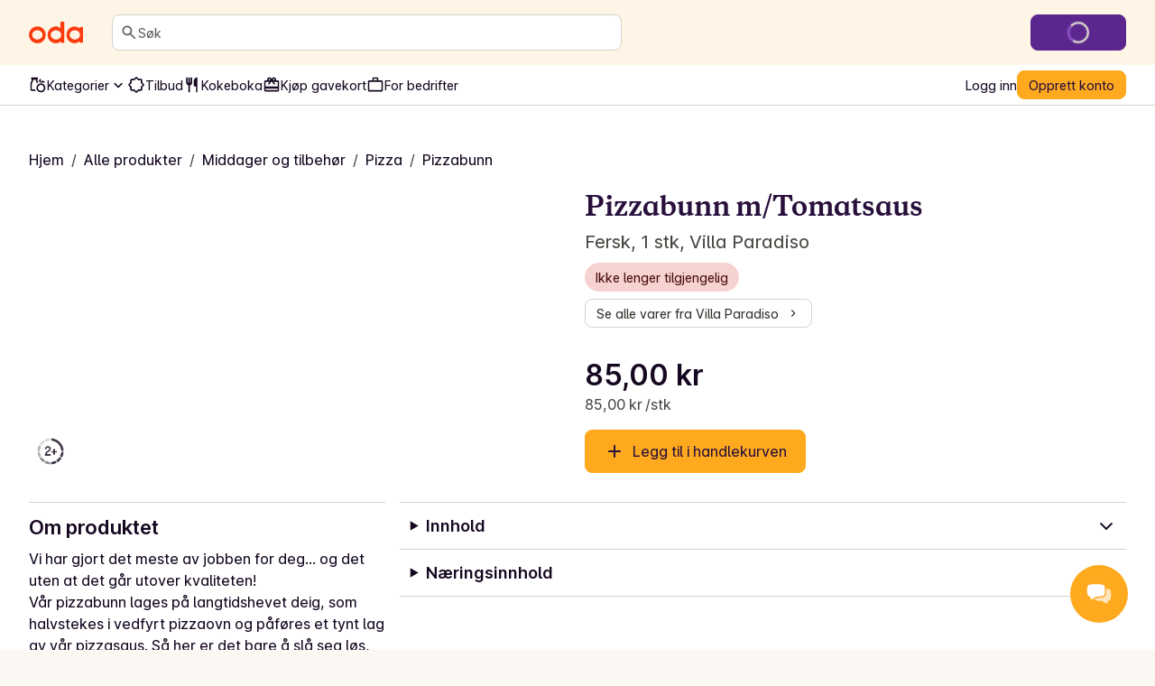

--- FILE ---
content_type: application/javascript; charset=UTF-8
request_url: https://oda.com/_next/static/chunks/4ae9e129ac729334.js
body_size: 12158
content:
;!function(){try { var e="undefined"!=typeof globalThis?globalThis:"undefined"!=typeof global?global:"undefined"!=typeof window?window:"undefined"!=typeof self?self:{},n=(new e.Error).stack;n&&((e._debugIds|| (e._debugIds={}))[n]="c1a3fe03-eb3d-be3b-d3fb-65891d454a5d")}catch(e){}}();
(globalThis.TURBOPACK||(globalThis.TURBOPACK=[])).push(["object"==typeof document?document.currentScript:void 0,392919,789132,715085,e=>{"use strict";e.i(350461);var t,r,i=/^[a-zA-Z:_][a-zA-Z0-9:_.-]*$/,s={revert:function(){}},n=new Map,a=new Set;function o(e){var t=n.get(e);return t||(t={element:e,attributes:{}},n.set(e,t)),t}function l(e,t,r,i,s){var n=r(e),a={isDirty:!1,originalValue:n,virtualValue:n,mutations:[],el:e,_positionTimeout:null,observer:new MutationObserver(function(){if("position"!==t||!a._positionTimeout){"position"===t&&(a._positionTimeout=setTimeout(function(){a._positionTimeout=null},1e3));var i=r(e);"position"===t&&i.parentNode===a.virtualValue.parentNode&&i.insertBeforeNode===a.virtualValue.insertBeforeNode||i!==a.virtualValue&&(a.originalValue=i,s(a))}}),mutationRunner:s,setValue:i,getCurrentValue:r};return"position"===t&&e.parentNode?a.observer.observe(e.parentNode,{childList:!0,subtree:!0,attributes:!1,characterData:!1}):a.observer.observe(e,"html"===t?{childList:!0,subtree:!0,attributes:!0,characterData:!0}:{childList:!1,subtree:!1,attributes:!0,attributeFilter:[t]}),a}function u(e,t){var r=t.getCurrentValue(t.el);t.virtualValue=e,e&&"string"!=typeof e?r&&e.parentNode===r.parentNode&&e.insertBeforeNode===r.insertBeforeNode||(t.isDirty=!0,S()):e!==r&&(t.isDirty=!0,S())}function c(e){var r,i=e.originalValue;e.mutations.forEach(function(e){return i=e.mutate(i)}),u((r=i,t||(t=document.createElement("div")),t.innerHTML=r,t.innerHTML),e)}function d(e){var t=new Set(e.originalValue.split(/\s+/).filter(Boolean));e.mutations.forEach(function(e){return e.mutate(t)}),u(Array.from(t).filter(Boolean).join(" "),e)}function h(e){var t=e.originalValue;e.mutations.forEach(function(e){return t=e.mutate(t)}),u(t,e)}function f(e){var t=e.originalValue;e.mutations.forEach(function(e){t=function(e){var t=e.parentSelector,r=e.insertBeforeSelector,i=document.querySelector(t);if(!i)return null;var s=r?document.querySelector(r):null;return r&&!s?null:{parentNode:i,insertBeforeNode:s}}(e.mutate())||t}),u(t,e)}var p=function(e){return e.innerHTML},g=function(e,t){return e.innerHTML=t};function m(e){var t=o(e);return t.html||(t.html=l(e,"html",p,g,c)),t.html}var y=function(e){return{parentNode:e.parentElement,insertBeforeNode:e.nextElementSibling}},v=function(e,t){(!t.insertBeforeNode||t.parentNode.contains(t.insertBeforeNode))&&t.parentNode.insertBefore(e,t.insertBeforeNode)};function b(e){var t=o(e);return t.position||(t.position=l(e,"position",y,v,f)),t.position}var k=function(e,t){return t?e.className=t:e.removeAttribute("class")},_=function(e){return e.className};function E(e){var t=o(e);return t.classes||(t.classes=l(e,"class",_,k,d)),t.classes}function A(e,t){var r=o(e);return r.attributes[t]||(r.attributes[t]=l(e,t,function(e){var r;return null!=(r=e.getAttribute(t))?r:null},function(e,r){return null!==r?e.setAttribute(t,r):e.removeAttribute(t)},h)),r.attributes[t]}function x(e,t,r){if(r.isDirty){r.isDirty=!1;var i,s,a,o,l,u,c,d,h,f,p=r.virtualValue;!r.mutations.length&&(f=n.get(e))&&("html"===t?(null==(i=f.html)||null==(s=i.observer)||s.disconnect(),delete f.html):"class"===t?(null==(a=f.classes)||null==(o=a.observer)||o.disconnect(),delete f.classes):"position"===t?(null==(l=f.position)||null==(u=l.observer)||u.disconnect(),delete f.position):(null==(c=f.attributes)||null==(d=c[t])||null==(h=d.observer)||h.disconnect(),delete f.attributes[t])),r.setValue(e,p)}}function w(e,t){e.html&&x(t,"html",e.html),e.classes&&x(t,"class",e.classes),e.position&&x(t,"position",e.position),Object.keys(e.attributes).forEach(function(r){x(t,r,e.attributes[r])})}function S(){n.forEach(w)}function C(e){if("position"!==e.kind||1!==e.elements.size){var t=new Set(e.elements);document.querySelectorAll(e.selector).forEach(function(r){if(!t.has(r)){var i;e.elements.add(r),i=null,"html"===e.kind?i=m(r):"class"===e.kind?i=E(r):"attribute"===e.kind?i=A(r,e.attribute):"position"===e.kind&&(i=b(r)),i&&(i.mutations.push(e),i.mutationRunner(i))}})}}function B(){a.forEach(C)}function D(e){return"u"<typeof document?s:(a.add(e),C(e),{revert:function(){e.elements.forEach(function(t){var r=null;if("html"===e.kind?r=m(t):"class"===e.kind?r=E(t):"attribute"===e.kind?r=A(t,e.attribute):"position"===e.kind&&(r=b(t)),r){var i=r.mutations.indexOf(e);-1!==i&&r.mutations.splice(i,1),r.mutationRunner(r)}}),e.elements.clear(),a.delete(e)}})}function F(e,t){return D({kind:"html",elements:new Set,mutate:t,selector:e})}function V(e,t){return D({kind:"class",elements:new Set,mutate:t,selector:e})}function T(e,t,r){return i.test(t)?"class"===t||"className"===t?V(e,function(e){var t=r(Array.from(e).join(" "));e.clear(),t&&t.split(/\s+/g).filter(Boolean).forEach(function(t){return e.add(t)})}):D({kind:"attribute",attribute:t,elements:new Set,mutate:r,selector:e}):s}"u">typeof document&&(r||(r=new MutationObserver(function(){B()})),B(),r.observe(document.documentElement,{childList:!0,subtree:!0,attributes:!1,characterData:!1}));let $=function(e){var t,r,i=e.selector,n=e.action,a=e.value,o=e.attribute,l=e.parentSelector,u=e.insertBeforeSelector;if("html"===o){if("append"===n)return F(i,function(e){return e+(null!=a?a:"")});else if("set"===n)return F(i,function(){return null!=a?a:""})}else if("class"===o){if("append"===n)return V(i,function(e){a&&e.add(a)});else if("remove"===n)return V(i,function(e){a&&e.delete(a)});else if("set"===n)return V(i,function(e){e.clear(),a&&e.add(a)})}else if("position"===o){if("set"===n&&l){return t=i,r=function(){return{insertBeforeSelector:u,parentSelector:l}},D({kind:"position",elements:new Set,mutate:r,selector:t})}}else if("append"===n)return T(i,o,function(e){return null!==e?e+(null!=a?a:""):null!=a?a:""});else if("set"===n)return T(i,o,function(){return null!=a?a:""});else if("remove"===n)return T(i,o,function(){return null});return s},R={fetch:globalThis.fetch?globalThis.fetch.bind(globalThis):void 0,SubtleCrypto:globalThis.crypto?globalThis.crypto.subtle:void 0,EventSource:globalThis.EventSource};function I(e){let t=0x811c9dc5,r=e.length;for(let i=0;i<r;i++)t^=e.charCodeAt(i),t+=(t<<1)+(t<<4)+(t<<7)+(t<<8)+(t<<24);return t>>>0}function L(e,t,r){return 2===r?I(I(e+t)+"")%1e4/1e4:1===r?I(t+e)%1e3/1e3:null}function M(e,t){return e>=t[0]&&e<t[1]}function P(e){try{let t=e.replace(/([^\\])\//g,"$1\\/");return new RegExp(t)}catch(e){console.error(e);return}}function N(e,t){if(!t.length)return!1;let r=!1,i=!1;for(let s=0;s<t.length;s++){let n=function(e,t,r){try{let i=new URL(e,"https://_");if("regex"===t){let e=P(r);if(!e)return!1;return e.test(i.href)||e.test(i.href.substring(i.origin.length))}if("simple"===t)try{let e=new URL(r.replace(/^([^:/?]*)\./i,"https://$1.").replace(/\*/g,"_____"),"https://_____"),t=[[i.host,e.host,!1],[i.pathname,e.pathname,!0]];return e.hash&&t.push([i.hash,e.hash,!1]),e.searchParams.forEach((e,r)=>{t.push([i.searchParams.get(r)||"",e,!1])}),!t.some(e=>!function(e,t,r){try{let i=t.replace(/[*.+?^${}()|[\]\\]/g,"\\$&").replace(/_____/g,".*");return r&&(i="\\/?"+i.replace(/(^\/|\/$)/g,"")+"\\/?"),RegExp("^"+i+"$","i").test(e)}catch(e){return!1}}(e[0],e[1],e[2]))}catch(e){}return!1}catch(e){return!1}}(e,t[s].type,t[s].pattern);if(!1===t[s].include){if(n)return!1}else r=!0,n&&(i=!0)}return i||!r}let O=e=>Uint8Array.from(atob(e),e=>e.charCodeAt(0));async function U(e,t,r){if(t=t||"",!(r=r||globalThis.crypto&&globalThis.crypto.subtle||R.SubtleCrypto))throw Error("No SubtleCrypto implementation found");try{let i=await r.importKey("raw",O(t),{name:"AES-CBC",length:128},!0,["encrypt","decrypt"]),[s,n]=e.split("."),a=await r.decrypt({name:"AES-CBC",iv:O(s)},i,O(n));return new TextDecoder().decode(a)}catch(e){throw Error("Failed to decrypt")}}function K(e){return"string"==typeof e?e:JSON.stringify(e)}function j(e){"number"==typeof e&&(e+=""),e&&"string"==typeof e||(e="0");let t=e.replace(/(^v|\+.*$)/g,"").split(/[-.]/);return 3===t.length&&t.push("~"),t.map(e=>e.match(/^[0-9]+$/)?e.padStart(5," "):e).join("-")}function H(e){return"object"==typeof e&&null!==e}function q(e){return e.urlPatterns&&e.variations.some(e=>H(e)&&"urlRedirect"in e)?"redirect":e.variations.some(e=>H(e)&&(e.domMutations||"js"in e||"css"in e))?"visual":"unknown"}async function G(e,t){return new Promise(r=>{let i,s=!1,n=e=>{s||(s=!0,i&&clearTimeout(i),r(e||null))};t&&(i=setTimeout(()=>n(),t)),e.then(e=>n(e)).catch(()=>n())})}let J={staleTTL:6e4,maxAge:144e5,cacheKey:"gbFeaturesCache",backgroundSync:!0,maxEntries:10,disableIdleStreams:!1,idleStreamInterval:2e4,disableCache:!1},z={fetchFeaturesCall:e=>{let{host:t,clientKey:r,headers:i}=e;return R.fetch(`${t}/api/features/${r}`,{headers:i})},fetchRemoteEvalCall:e=>{let{host:t,clientKey:r,payload:i,headers:s}=e,n={method:"POST",headers:{"Content-Type":"application/json",...s},body:JSON.stringify(i)};return R.fetch(`${t}/api/eval/${r}`,n)},eventSourceCall:e=>{let{host:t,clientKey:r,headers:i}=e;return i?new R.EventSource(`${t}/sub/${r}`,{headers:i}):new R.EventSource(`${t}/sub/${r}`)},startIdleListener:()=>{let e;if(!("u">typeof window&&"u">typeof document))return;let t=()=>{"visible"===document.visibilityState?(window.clearTimeout(e),Y.forEach(e=>{e&&"idle"===e.state&&eg(e)})):"hidden"===document.visibilityState&&(e=window.setTimeout(er,J.idleStreamInterval))};return document.addEventListener("visibilitychange",t),()=>document.removeEventListener("visibilitychange",t)},stopIdleListener:()=>{}};try{globalThis.localStorage&&(R.localStorage=globalThis.localStorage)}catch(e){}let Z=new Map,Q=!1,W=new Map,X=new Map,Y=new Map,ee=new Set;async function et(e){let{instance:t,timeout:r,skipCache:i,allowStale:s,backgroundSync:n}=e;return n||(J.backgroundSync=!1),es({instance:t,allowStale:s,timeout:r,skipCache:i})}function er(){Y.forEach(e=>{e&&(e.state="idle",ep(e))})}async function ei(){try{if(!R.localStorage)return;await R.localStorage.setItem(J.cacheKey,JSON.stringify(Array.from(W.entries())))}catch(e){}}async function es(e){let{instance:t,allowStale:r,timeout:i,skipCache:s}=e,n=en(t),a=ea(t),o=new Date,l=new Date(o.getTime()-J.maxAge+J.staleTTL);await eo();let u=J.disableCache||s?void 0:W.get(a);return u&&(r||u.staleAt>o)&&u.staleAt>l?(u.sse&&ee.add(n),u.staleAt<o?ed(t):eh(t),{data:u.data,success:!0,source:"cache"}):await G(ed(t),i)||{data:null,success:!1,source:"timeout",error:Error("Timeout")}}function en(e){let[t,r]=e.getApiInfo();return`${t}||${r}`}function ea(e){let t=en(e);if(!("isRemoteEval"in e)||!e.isRemoteEval())return t;let r=e.getAttributes(),i=e.getCacheKeyAttributes()||Object.keys(e.getAttributes()),s={};i.forEach(e=>{s[e]=r[e]});let n=e.getForcedVariations(),a=e.getUrl();return`${t}||${JSON.stringify({ca:s,fv:n,url:a})}`}async function eo(){if(!Q){Q=!0;try{if(R.localStorage){let e=await R.localStorage.getItem(J.cacheKey);if(!J.disableCache&&e){let t=JSON.parse(e);t&&Array.isArray(t)&&t.forEach(e=>{let[t,r]=e;W.set(t,{...r,staleAt:new Date(r.staleAt)})}),el()}}}catch(e){}if(!J.disableIdleStreams){let e=z.startIdleListener();e&&(z.stopIdleListener=e)}}}function el(){let e=Array.from(W.entries()).map(e=>{let[t,r]=e;return{key:t,staleAt:r.staleAt.getTime()}}).sort((e,t)=>e.staleAt-t.staleAt),t=Math.min(Math.max(0,W.size-J.maxEntries),W.size);for(let r=0;r<t;r++)W.delete(e[r].key)}function eu(e,t,r){let i=r.dateUpdated||"",s=new Date(Date.now()+J.staleTTL),n=J.disableCache?void 0:W.get(t);if(n&&i&&n.version===i){n.staleAt=s,ei();return}J.disableCache||(W.set(t,{data:r,version:i,staleAt:s,sse:ee.has(e)}),el()),ei();let a=Z.get(e);a&&a.forEach(e=>ec(e,r))}async function ec(e,t){await e.setPayload(t||e.getPayload())}async function ed(e){let{apiHost:t,apiRequestHeaders:r}=e.getApiHosts(),i=e.getClientKey(),s="isRemoteEval"in e&&e.isRemoteEval(),n=en(e),a=ea(e),o=X.get(a);return o||(o=(s?z.fetchRemoteEvalCall({host:t,clientKey:i,payload:{attributes:e.getAttributes(),forcedVariations:e.getForcedVariations(),forcedFeatures:Array.from(e.getForcedFeatures().entries()),url:e.getUrl()},headers:r}):z.fetchFeaturesCall({host:t,clientKey:i,headers:r})).then(e=>{if(!e.ok)throw Error(`HTTP error: ${e.status}`);return"enabled"===e.headers.get("x-sse-support")&&ee.add(n),e.json()}).then(t=>(eu(n,a,t),eh(e),X.delete(a),{data:t,success:!0,source:"network"})).catch(e=>(X.delete(a),{data:null,source:"error",success:!1,error:e})),X.set(a,o)),o}function eh(e){let t=arguments.length>1&&void 0!==arguments[1]&&arguments[1],r=en(e),i=ea(e),{streamingHost:s,streamingHostRequestHeaders:n}=e.getApiHosts(),a=e.getClientKey();if(t&&ee.add(r),J.backgroundSync&&ee.has(r)&&R.EventSource){if(Y.has(r))return;let e={src:null,host:s,clientKey:a,headers:n,cb:t=>{try{if("features-updated"===t.type){let e=Z.get(r);e&&e.forEach(e=>{ed(e)})}else if("features"===t.type){let e=JSON.parse(t.data);eu(r,i,e)}e.errors=0}catch(t){ef(e)}},errors:0,state:"active"};Y.set(r,e),eg(e)}}function ef(e){if("idle"!==e.state&&(e.errors++,e.errors>3||e.src&&2===e.src.readyState)){let t=Math.pow(3,e.errors-3)*(1e3+1e3*Math.random());ep(e),setTimeout(()=>{["idle","active"].includes(e.state)||eg(e)},Math.min(t,3e5))}}function ep(e){e.src&&(e.src.onopen=null,e.src.onerror=null,e.src.close(),e.src=null,"active"===e.state&&(e.state="disabled"))}function eg(e){e.src=z.eventSourceCall({host:e.host,clientKey:e.clientKey,headers:e.headers}),e.state="active",e.src.addEventListener("features",e.cb),e.src.addEventListener("features-updated",e.cb),e.src.onerror=()=>ef(e),e.src.onopen=()=>{e.errors=0}}function em(e,t){ep(e),Y.delete(t)}function ey(){ee.clear(),Y.forEach(em),Z.clear(),z.stopIdleListener()}function ev(e,t){if(t.streaming){let r,i;if(!e.getClientKey())throw Error("Must specify clientKey to enable streaming");t.payload&&eh(e,!0),r=en(e),(i=Z.get(r)||new Set).add(e),Z.set(r,i)}}let eb={};function ek(e,t,r){for(let[i,s]of(r=r||{},Object.entries(t)))switch(i){case"$or":if(!eA(e,s,r))return!1;break;case"$nor":if(eA(e,s,r))return!1;break;case"$and":if(!function(e,t,r){for(let i=0;i<t.length;i++)if(!ek(e,t[i],r))return!1;return!0}(e,s,r))return!1;break;case"$not":if(ek(e,s,r))return!1;break;default:if(!function e(t,r,i){if("string"==typeof t)return r+""===t;if("number"==typeof t)return+r===t;if("boolean"==typeof t)return null!==r&&!!r===t;if(null===t)return null===r;if(Array.isArray(t)||!e_(t))return JSON.stringify(r)===JSON.stringify(t);for(let s in t)if(!function(t,r,i,s){switch(t){case"$veq":return j(r)===j(i);case"$vne":return j(r)!==j(i);case"$vgt":return j(r)>j(i);case"$vgte":return j(r)>=j(i);case"$vlt":return j(r)<j(i);case"$vlte":return j(r)<=j(i);case"$eq":return r===i;case"$ne":return r!==i;case"$lt":return r<i;case"$lte":return r<=i;case"$gt":return r>i;case"$gte":return r>=i;case"$exists":return i?null!=r:null==r;case"$in":if(!Array.isArray(i))return!1;return eE(r,i);case"$inGroup":return eE(r,s[i]||[]);case"$notInGroup":return!eE(r,s[i]||[]);case"$nin":if(!Array.isArray(i))return!1;return!eE(r,i);case"$not":return!e(i,r,s);case"$size":if(!Array.isArray(r))return!1;return e(i,r.length,s);case"$elemMatch":if(!Array.isArray(r))return!1;let n=e_(i)?t=>e(i,t,s):e=>ek(e,i,s);for(let e=0;e<r.length;e++)if(r[e]&&n(r[e]))return!0;return!1;case"$all":if(!Array.isArray(r))return!1;for(let t=0;t<i.length;t++){let n=!1;for(let a=0;a<r.length;a++)if(e(i[t],r[a],s)){n=!0;break}if(!n)return!1}return!0;case"$regex":try{return(!eb[i]&&(eb[i]=new RegExp(i.replace(/([^\\])\//g,"$1\\/"))),eb[i]).test(r)}catch(e){return!1}case"$type":return function(e){if(null===e)return"null";if(Array.isArray(e))return"array";let t=typeof e;return["string","number","boolean","object","undefined"].includes(t)?t:"unknown"}(r)===i;default:return console.error("Unknown operator: "+t),!1}}(s,r,t[s],i))return!1;return!0}(s,function(e,t){let r=t.split("."),i=e;for(let e=0;e<r.length;e++)if(!i||"object"!=typeof i||!(r[e]in i))return null;else i=i[r[e]];return i}(e,i),r))return!1}return!0}function e_(e){let t=Object.keys(e);return t.length>0&&t.filter(e=>"$"===e[0]).length===t.length}function eE(e,t){return Array.isArray(e)?e.some(e=>t.includes(e)):t.includes(e)}function eA(e,t,r){if(!t.length)return!0;for(let i=0;i<t.length;i++)if(ek(e,t[i],r))return!0;return!1}async function ex(e){try{await e()}catch(e){}}function ew(e,t,r){if(e.user.trackedExperiments){let i=eN(t,r);if(e.user.trackedExperiments.has(i))return[];e.user.trackedExperiments.add(i)}e.user.enableDevMode&&e.user.devLogs&&e.user.devLogs.push({experiment:t,result:r,timestamp:Date.now().toString(),logType:"experiment"});let i=[];if(e.global.trackingCallback){let s=e.global.trackingCallback;i.push(ex(()=>s(t,r,e.user)))}if(e.user.trackingCallback){let s=e.user.trackingCallback;i.push(ex(()=>s(t,r)))}if(e.global.eventLogger){let s=e.global.eventLogger;i.push(ex(()=>s("Experiment Viewed",{experimentId:t.key,variationId:r.key,hashAttribute:r.hashAttribute,hashValue:r.hashValue},e.user)))}return i}function eS(e,t){let r;if(t.stack.evaluatedFeatures.has(e))return eB(t,e,null,"cyclicPrerequisite");t.stack.evaluatedFeatures.add(e),t.stack.id=e;let i=(r=new Map,t.global.forcedFeatureValues&&t.global.forcedFeatureValues.forEach((e,t)=>r.set(t,e)),t.user.forcedFeatureValues&&t.user.forcedFeatureValues.forEach((e,t)=>r.set(t,e)),r);if(i.has(e))return eB(t,e,i.get(e),"override");if(!t.global.features||!t.global.features[e])return eB(t,e,null,"unknownFeature");let s=t.global.features[e];if(s.rules){let r=new Set(t.stack.evaluatedFeatures);e:for(let i of s.rules){if(i.parentConditions)for(let s of i.parentConditions){t.stack.evaluatedFeatures=new Set(r);let i=eS(s.id,t);if("cyclicPrerequisite"===i.source)return eB(t,e,null,"cyclicPrerequisite");if(!ek({value:i.value},s.condition||{})){if(s.gate)return eB(t,e,null,"prerequisite");continue e}}if(i.filters&&eV(i.filters,t))continue;if("force"in i){if(i.condition&&!eF(i.condition,t)||!function(e,t,r,i,s,n,a){if(!s&&void 0===n)return!0;if(!s&&0===n)return!1;let{hashValue:o}=e$(e,r,i);if(!o)return!1;let l=L(t,o,a||1);return null!==l&&(s?M(l,s):void 0===n||l<=n)}(t,i.seed||e,i.hashAttribute,t.user.saveStickyBucketAssignmentDoc&&!i.disableStickyBucketing?i.fallbackAttribute:void 0,i.range,i.coverage,i.hashVersion))continue;return i.tracks&&i.tracks.forEach(e=>{!ew(t,e.experiment,e.result).length&&t.global.saveDeferredTrack&&t.global.saveDeferredTrack({experiment:e.experiment,result:e.result})}),eB(t,e,i.force,"force",i.id)}if(!i.variations)continue;let s={variations:i.variations,key:i.key||e};"coverage"in i&&(s.coverage=i.coverage),i.weights&&(s.weights=i.weights),i.hashAttribute&&(s.hashAttribute=i.hashAttribute),i.fallbackAttribute&&(s.fallbackAttribute=i.fallbackAttribute),i.disableStickyBucketing&&(s.disableStickyBucketing=i.disableStickyBucketing),void 0!==i.bucketVersion&&(s.bucketVersion=i.bucketVersion),void 0!==i.minBucketVersion&&(s.minBucketVersion=i.minBucketVersion),i.namespace&&(s.namespace=i.namespace),i.meta&&(s.meta=i.meta),i.ranges&&(s.ranges=i.ranges),i.name&&(s.name=i.name),i.phase&&(s.phase=i.phase),i.seed&&(s.seed=i.seed),i.hashVersion&&(s.hashVersion=i.hashVersion),i.filters&&(s.filters=i.filters),i.condition&&(s.condition=i.condition);let{result:n}=eC(s,e,t);if(t.global.onExperimentEval&&t.global.onExperimentEval(s,n),n.inExperiment&&!n.passthrough)return eB(t,e,n.value,"experiment",i.id,s,n)}}return eB(t,e,void 0===s.defaultValue?null:s.defaultValue,"defaultValue")}function eC(e,t,r){var i,s,n,a,o,l,u,c,d,h;let f,p,g=e.key,m=e.variations.length;if(m<2||!1===r.global.enabled||!1===r.user.enabled||(a=e,o=r,f=a.key,(p=o.global.overrides)&&p[f]&&"string"==typeof(a=Object.assign({},a,p[f])).url&&(a.url=P(a.url)),e=a).urlPatterns&&!N(r.user.url||"",e.urlPatterns))return{result:eT(r,e,-1,!1,t)};let y=function(e,t,r){if(!t)return null;let i=t.split("?")[1];if(!i)return null;let s=i.replace(/#.*/,"").split("&").map(e=>e.split("=",2)).filter(t=>{let[r]=t;return r===e}).map(e=>{let[,t]=e;return parseInt(t)});return s.length>0&&s[0]>=0&&s[0]<r?s[0]:null}(g,r.user.url||"",m);if(null!==y)return{result:eT(r,e,y,!1,t)};let v=(l=r).global.forcedVariations&&l.user.forcedVariations?{...l.global.forcedVariations,...l.user.forcedVariations}:l.global.forcedVariations?l.global.forcedVariations:l.user.forcedVariations?l.user.forcedVariations:{};if(g in v)return{result:eT(r,e,v[g],!1,t)};if("draft"===e.status||!1===e.active)return{result:eT(r,e,-1,!1,t)};let{hashAttribute:b,hashValue:k}=e$(r,e.hashAttribute,r.user.saveStickyBucketAssignmentDoc&&!e.disableStickyBucketing?e.fallbackAttribute:void 0);if(!k)return{result:eT(r,e,-1,!1,t)};let _=-1,E=!1,A=!1;if(r.user.saveStickyBucketAssignmentDoc&&!e.disableStickyBucketing){let{variation:t,versionIsBlocked:i}=function(e){let{ctx:t,expKey:r,expBucketVersion:i,expHashAttribute:s,expFallbackAttribute:n,expMinBucketVersion:a,expMeta:o}=e;a=a||0,s=s||"id",o=o||[];let l=eR(r,i=i||0),u=function(e,t,r){if(!e.user.stickyBucketAssignmentDocs)return{};let{hashAttribute:i,hashValue:s}=e$(e,t),n=eI(i,K(s)),{hashAttribute:a,hashValue:o}=e$(e,r),l=o?eI(a,K(o)):null,u={};return l&&e.user.stickyBucketAssignmentDocs[l]&&Object.assign(u,e.user.stickyBucketAssignmentDocs[l].assignments||{}),e.user.stickyBucketAssignmentDocs[n]&&Object.assign(u,e.user.stickyBucketAssignmentDocs[n].assignments||{}),u}(t,s,n);if(a>0){for(let e=0;e<a;e++)if(void 0!==u[eR(r,e)])return{variation:-1,versionIsBlocked:!0}}let c=u[l];if(void 0===c)return{variation:-1};let d=o.findIndex(e=>e.key===c);return d<0?{variation:-1}:{variation:d}}({ctx:r,expKey:e.key,expBucketVersion:e.bucketVersion,expHashAttribute:e.hashAttribute,expFallbackAttribute:e.fallbackAttribute,expMinBucketVersion:e.minBucketVersion,expMeta:e.meta});E=t>=0,_=t,A=!!i}if(!E){if(e.filters){if(eV(e.filters,r))return{result:eT(r,e,-1,!1,t)}}else{let s;if(e.namespace&&(null===(s=L("__"+(i=e.namespace)[0],k,1))||!(s>=i[1])||!(s<i[2])))return{result:eT(r,e,-1,!1,t)}}if(e.include&&!function(e){try{return e()}catch(e){return console.error(e),!1}}(e.include)||e.condition&&!eF(e.condition,r))return{result:eT(r,e,-1,!1,t)};if(e.parentConditions){let i=new Set(r.stack.evaluatedFeatures);for(let s of e.parentConditions){r.stack.evaluatedFeatures=new Set(i);let n=eS(s.id,r);if("cyclicPrerequisite"===n.source||!ek({value:n.value},s.condition||{}))return{result:eT(r,e,-1,!1,t)}}}if(e.groups&&!function(e,t){let r=t.global.groups||{};for(let t=0;t<e.length;t++)if(r[e[t]])return!0;return!1}(e.groups,r))return{result:eT(r,e,-1,!1,t)}}if(e.url&&!function(e,t){let r=t.user.url;if(!r)return!1;let i=r.replace(/^https?:\/\//,"").replace(/^[^/]*\//,"/");return!!(e.test(r)||e.test(i))}(e.url,r))return{result:eT(r,e,-1,!1,t)};let x=L(e.seed||g,k,e.hashVersion||1);if(null===x)return{result:eT(r,e,-1,!1,t)};if(!E){let t,r,i;_=function(e,t){for(let r=0;r<t.length;r++)if(M(e,t[r]))return r;return -1}(x,e.ranges||(s=void 0===e.coverage?1:e.coverage,n=e.weights,(s=void 0===s?1:s)<0?s=0:s>1&&(s=1),t=m<=0?[]:Array(m).fill(1/m),(n=n||t).length!==m&&(n=t),((r=n.reduce((e,t)=>t+e,0))<.99||r>1.01)&&(n=t),i=0,n.map(e=>{let t=i;return i+=e,[t,t+s*e]})))}if(A)return{result:eT(r,e,-1,!1,t,void 0,!0)};if(_<0)return{result:eT(r,e,-1,!1,t)};if("force"in e)return{result:eT(r,e,void 0===e.force?-1:e.force,!1,t)};if(r.global.qaMode||r.user.qaMode||"stopped"===e.status)return{result:eT(r,e,-1,!1,t)};let w=eT(r,e,_,!0,t,x,E);if(r.user.saveStickyBucketAssignmentDoc&&!e.disableStickyBucketing){let t,i,s,n,{changed:a,key:o,doc:l}=(u=r,c=b,d=K(k),h={[eR(e.key,e.bucketVersion)]:w.key},t=eI(c,d),s={...i=u.user.stickyBucketAssignmentDocs&&u.user.stickyBucketAssignmentDocs[t]&&u.user.stickyBucketAssignmentDocs[t].assignments||{},...h},n=JSON.stringify(i)!==JSON.stringify(s),{key:t,doc:{attributeName:c,attributeValue:d,assignments:s},changed:n});a&&(r.user.stickyBucketAssignmentDocs=r.user.stickyBucketAssignmentDocs||{},r.user.stickyBucketAssignmentDocs[o]=l,r.user.saveStickyBucketAssignmentDoc(l))}let S=ew(r,e,w);0===S.length&&r.global.saveDeferredTrack&&r.global.saveDeferredTrack({experiment:e,result:w});let C=S.length?1===S.length?S[0]:Promise.all(S).then(()=>{}):void 0;return"changeId"in e&&e.changeId&&r.global.recordChangeId&&r.global.recordChangeId(e.changeId),{result:w,trackingCall:C}}function eB(e,t,r,i,s,n,a){let o={value:r,on:!!r,off:!r,source:i,ruleId:s||""};return n&&(o.experiment=n),a&&(o.experimentResult=a),"override"!==i&&function(e,t,r){if(e.user.trackedFeatureUsage){let i=JSON.stringify(r.value);if(e.user.trackedFeatureUsage[t]===i)return;e.user.trackedFeatureUsage[t]=i,e.user.enableDevMode&&e.user.devLogs&&e.user.devLogs.push({featureKey:t,result:r,timestamp:Date.now().toString(),logType:"feature"})}if(e.global.onFeatureUsage){let i=e.global.onFeatureUsage;ex(()=>i(t,r,e.user))}if(e.user.onFeatureUsage){let i=e.user.onFeatureUsage;ex(()=>i(t,r))}if(e.global.eventLogger){let i=e.global.eventLogger;ex(()=>i("Feature Evaluated",{feature:t,source:r.source,value:r.value,ruleId:"defaultValue"===r.source?"$default":r.ruleId||"",variationId:r.experimentResult?r.experimentResult.key:""},e.user))}}(e,t,o),o}function eD(e){return{...e.user.attributes,...e.user.attributeOverrides}}function eF(e,t){return ek(eD(t),e,t.global.savedGroups||{})}function eV(e,t){return e.some(e=>{let{hashValue:r}=e$(t,e.attribute);if(!r)return!0;let i=L(e.seed,r,e.hashVersion||2);return null===i||!e.ranges.some(e=>M(i,e))})}function eT(e,t,r,i,s,n,a){let o=!0;(r<0||r>=t.variations.length)&&(r=0,o=!1);let{hashAttribute:l,hashValue:u}=e$(e,t.hashAttribute,e.user.saveStickyBucketAssignmentDoc&&!t.disableStickyBucketing?t.fallbackAttribute:void 0),c=t.meta?t.meta[r]:{},d={key:c.key||""+r,featureId:s,inExperiment:o,hashUsed:i,variationId:r,value:t.variations[r],hashAttribute:l,hashValue:u,stickyBucketUsed:!!a};return c.name&&(d.name=c.name),void 0!==n&&(d.bucket=n),c.passthrough&&(d.passthrough=c.passthrough),d}function e$(e,t,r){let i=t||"id",s="",n=eD(e);return n[i]&&(s=n[i]),!s&&r&&(n[r]&&(s=n[r]),s&&(i=r)),{hashAttribute:i,hashValue:s}}function eR(e,t){return t=t||0,`${e}__${t}`}function eI(e,t){return`${e}||${t}`}async function eL(e,t,r){let i=eM(e,r);return t.getAllAssignments(i)}function eM(e,t){let r,i,s,n={};return(r=new Set,i=t&&t.features?t.features:e.global.features||{},s=t&&t.experiments?t.experiments:e.global.experiments||[],Object.keys(i).forEach(e=>{let t=i[e];if(t.rules)for(let e of t.rules)e.variations&&(r.add(e.hashAttribute||"id"),e.fallbackAttribute&&r.add(e.fallbackAttribute))}),s.map(e=>{r.add(e.hashAttribute||"id"),e.fallbackAttribute&&r.add(e.fallbackAttribute)}),Array.from(r)).forEach(t=>{let{hashValue:r}=e$(e,t);n[t]=K(r)}),n}async function eP(e,t,r){if((e={...e}).encryptedFeatures){try{e.features=JSON.parse(await U(e.encryptedFeatures,t,r))}catch(e){console.error(e)}delete e.encryptedFeatures}if(e.encryptedExperiments){try{e.experiments=JSON.parse(await U(e.encryptedExperiments,t,r))}catch(e){console.error(e)}delete e.encryptedExperiments}if(e.encryptedSavedGroups){try{e.savedGroups=JSON.parse(await U(e.encryptedSavedGroups,t,r))}catch(e){console.error(e)}delete e.encryptedSavedGroups}return e}function eN(e,t){return t.hashAttribute+t.hashValue+e.key+t.variationId}let eO="u">typeof window&&"u">typeof document,eU=function(){let e;try{e="1.6.2"}catch(t){e=""}return e}();class eK{constructor(e){if(e=e||{},this.version=eU,this._options=this.context=e,this._renderer=e.renderer||null,this._trackedExperiments=new Set,this._completedChangeIds=new Set,this._trackedFeatures={},this.debug=!!e.debug,this._subscriptions=new Set,this.ready=!1,this._assigned=new Map,this._activeAutoExperiments=new Map,this._triggeredExpKeys=new Set,this._initialized=!1,this._redirectedUrl="",this._deferredTrackingCalls=new Map,this._autoExperimentsAllowed=!e.disableExperimentsOnLoad,this._destroyCallbacks=[],this.logs=[],this.log=this.log.bind(this),this._saveDeferredTrack=this._saveDeferredTrack.bind(this),this._onExperimentEval=this._onExperimentEval.bind(this),this._fireSubscriptions=this._fireSubscriptions.bind(this),this._recordChangedId=this._recordChangedId.bind(this),e.remoteEval){if(e.decryptionKey)throw Error("Encryption is not available for remoteEval");if(!e.clientKey)throw Error("Missing clientKey");let t=!1;try{t=!!new URL(e.apiHost||"").hostname.match(/growthbook\.io$/i)}catch(e){}if(t)throw Error("Cannot use remoteEval on GrowthBook Cloud")}else if(e.cacheKeyAttributes)throw Error("cacheKeyAttributes are only used for remoteEval");if(e.stickyBucketService){const t=e.stickyBucketService;this._saveStickyBucketAssignmentDoc=e=>t.saveAssignments(e)}if(e.plugins)for(const t of e.plugins)t(this);if(e.features&&(this.ready=!0),eO&&e.enableDevMode&&(window._growthbook=this,document.dispatchEvent(new Event("gbloaded"))),e.experiments&&(this.ready=!0,this._updateAllAutoExperiments()),this._options.stickyBucketService&&this._options.stickyBucketAssignmentDocs)for(const e in this._options.stickyBucketAssignmentDocs){const t=this._options.stickyBucketAssignmentDocs[e];t&&this._options.stickyBucketService.saveAssignments(t).catch(()=>{})}this.ready&&this.refreshStickyBuckets(this.getPayload())}async setPayload(e){this._payload=e;let t=await eP(e,this._options.decryptionKey);this._decryptedPayload=t,await this.refreshStickyBuckets(t),t.features&&(this._options.features=t.features),t.savedGroups&&(this._options.savedGroups=t.savedGroups),t.experiments&&(this._options.experiments=t.experiments,this._updateAllAutoExperiments()),this.ready=!0,this._render()}initSync(e){this._initialized=!0;let t=e.payload;if(t.encryptedExperiments||t.encryptedFeatures)throw Error("initSync does not support encrypted payloads");return this._options.stickyBucketService&&!this._options.stickyBucketAssignmentDocs&&(this._options.stickyBucketAssignmentDocs=this.generateStickyBucketAssignmentDocsSync(this._options.stickyBucketService,t)),this._payload=t,this._decryptedPayload=t,t.features&&(this._options.features=t.features),t.experiments&&(this._options.experiments=t.experiments,this._updateAllAutoExperiments()),this.ready=!0,ev(this,e),this}async init(e){if(this._initialized=!0,(e=e||{}).cacheSettings&&(Object.assign(J,e.cacheSettings),J.backgroundSync||ey()),e.payload)return await this.setPayload(e.payload),ev(this,e),{success:!0,source:"init"};{let{data:t,...r}=await this._refresh({...e,allowStale:!0});return ev(this,e),await this.setPayload(t||{}),r}}async loadFeatures(e){e=e||{},await this.init({skipCache:e.skipCache,timeout:e.timeout,streaming:(this._options.backgroundSync??!0)&&(e.autoRefresh||this._options.subscribeToChanges)})}async refreshFeatures(e){let t=await this._refresh({...e||{},allowStale:!1});t.data&&await this.setPayload(t.data)}getApiInfo(){return[this.getApiHosts().apiHost,this.getClientKey()]}getApiHosts(){var e;let t;return{apiHost:(t=(e=this._options).apiHost||"https://cdn.growthbook.io").replace(/\/*$/,""),streamingHost:(e.streamingHost||t).replace(/\/*$/,""),apiRequestHeaders:e.apiHostRequestHeaders,streamingHostRequestHeaders:e.streamingHostRequestHeaders}}getClientKey(){return this._options.clientKey||""}getPayload(){return this._payload||{features:this.getFeatures(),experiments:this.getExperiments()}}getDecryptedPayload(){return this._decryptedPayload||this.getPayload()}isRemoteEval(){return this._options.remoteEval||!1}getCacheKeyAttributes(){return this._options.cacheKeyAttributes}async _refresh(e){let{timeout:t,skipCache:r,allowStale:i,streaming:s}=e;if(!this._options.clientKey)throw Error("Missing clientKey");return et({instance:this,timeout:t,skipCache:r||this._options.disableCache,allowStale:i,backgroundSync:s??this._options.backgroundSync??!0})}_render(){if(this._renderer)try{this._renderer()}catch(e){console.error("Failed to render",e)}}setFeatures(e){this._options.features=e,this.ready=!0,this._render()}async setEncryptedFeatures(e,t,r){let i=await U(e,t||this._options.decryptionKey,r);this.setFeatures(JSON.parse(i))}setExperiments(e){this._options.experiments=e,this.ready=!0,this._updateAllAutoExperiments()}async setEncryptedExperiments(e,t,r){let i=await U(e,t||this._options.decryptionKey,r);this.setExperiments(JSON.parse(i))}async setAttributes(e){(this._options.attributes=e,this._options.stickyBucketService&&await this.refreshStickyBuckets(),this._options.remoteEval)?await this._refreshForRemoteEval():(this._render(),this._updateAllAutoExperiments())}async updateAttributes(e){return this.setAttributes({...this._options.attributes,...e})}async setAttributeOverrides(e){(this._options.attributeOverrides=e,this._options.stickyBucketService&&await this.refreshStickyBuckets(),this._options.remoteEval)?await this._refreshForRemoteEval():(this._render(),this._updateAllAutoExperiments())}async setForcedVariations(e){(this._options.forcedVariations=e||{},this._options.remoteEval)?await this._refreshForRemoteEval():(this._render(),this._updateAllAutoExperiments())}setForcedFeatures(e){this._options.forcedFeatureValues=e,this._render()}async setURL(e){if(e!==this._options.url){if(this._options.url=e,this._redirectedUrl="",this._options.remoteEval){await this._refreshForRemoteEval(),this._updateAllAutoExperiments(!0);return}this._updateAllAutoExperiments(!0)}}getAttributes(){return{...this._options.attributes,...this._options.attributeOverrides}}getForcedVariations(){return this._options.forcedVariations||{}}getForcedFeatures(){return this._options.forcedFeatureValues||new Map}getStickyBucketAssignmentDocs(){return this._options.stickyBucketAssignmentDocs||{}}getUrl(){return this._options.url||""}getFeatures(){return this._options.features||{}}getExperiments(){return this._options.experiments||[]}getCompletedChangeIds(){return Array.from(this._completedChangeIds)}subscribe(e){return this._subscriptions.add(e),()=>{this._subscriptions.delete(e)}}async _refreshForRemoteEval(){if(!this._options.remoteEval||!this._initialized)return;let e=await this._refresh({allowStale:!1});e.data&&await this.setPayload(e.data)}getAllResults(){return new Map(this._assigned)}onDestroy(e){this._destroyCallbacks.push(e)}isDestroyed(){return!!this._destroyed}destroy(e){var t;e=e||{},this._destroyed=!0,this._destroyCallbacks.forEach(e=>{try{e()}catch(e){console.error(e)}}),this._subscriptions.clear(),this._assigned.clear(),this._trackedExperiments.clear(),this._completedChangeIds.clear(),this._deferredTrackingCalls.clear(),this._trackedFeatures={},this._destroyCallbacks=[],this._payload=void 0,this._saveStickyBucketAssignmentDoc=void 0,t=this,Z.forEach(e=>e.delete(t)),e.destroyAllStreams&&ey(),this.logs=[],eO&&window._growthbook===this&&delete window._growthbook,this._activeAutoExperiments.forEach(e=>{e.undo()}),this._activeAutoExperiments.clear(),this._triggeredExpKeys.clear()}setRenderer(e){this._renderer=e}forceVariation(e,t){(this._options.forcedVariations=this._options.forcedVariations||{},this._options.forcedVariations[e]=t,this._options.remoteEval)?this._refreshForRemoteEval():(this._updateAllAutoExperiments(),this._render())}run(e){let{result:t}=eC(e,null,this._getEvalContext());return this._onExperimentEval(e,t),t}triggerExperiment(e){return(this._triggeredExpKeys.add(e),this._options.experiments)?this._options.experiments.filter(t=>t.key===e).map(e=>this._runAutoExperiment(e)).filter(e=>null!==e):null}triggerAutoExperiments(){this._autoExperimentsAllowed=!0,this._updateAllAutoExperiments(!0)}_getEvalContext(){return{user:this._getUserContext(),global:this._getGlobalContext(),stack:{evaluatedFeatures:new Set}}}_getUserContext(){return{attributes:this._options.user?{...this._options.user,...this._options.attributes}:this._options.attributes,enableDevMode:this._options.enableDevMode,blockedChangeIds:this._options.blockedChangeIds,stickyBucketAssignmentDocs:this._options.stickyBucketAssignmentDocs,url:this._getContextUrl(),forcedVariations:this._options.forcedVariations,forcedFeatureValues:this._options.forcedFeatureValues,attributeOverrides:this._options.attributeOverrides,saveStickyBucketAssignmentDoc:this._saveStickyBucketAssignmentDoc,trackingCallback:this._options.trackingCallback,onFeatureUsage:this._options.onFeatureUsage,devLogs:this.logs,trackedExperiments:this._trackedExperiments,trackedFeatureUsage:this._trackedFeatures}}_getGlobalContext(){return{features:this._options.features,experiments:this._options.experiments,log:this.log,enabled:this._options.enabled,qaMode:this._options.qaMode,savedGroups:this._options.savedGroups,groups:this._options.groups,overrides:this._options.overrides,onExperimentEval:this._onExperimentEval,recordChangeId:this._recordChangedId,saveDeferredTrack:this._saveDeferredTrack,eventLogger:this._options.eventLogger}}_runAutoExperiment(e,t){let r,i,s=this._activeAutoExperiments.get(e);if(e.manual&&!this._triggeredExpKeys.has(e.key)&&!s)return null;this._isAutoExperimentBlockedByContext(e)?r=eT(this._getEvalContext(),e,-1,!1,""):({result:r,trackingCall:i}=eC(e,null,this._getEvalContext()),this._onExperimentEval(e,r));let n=JSON.stringify(r.value);if(!t&&r.inExperiment&&s&&s.valueHash===n)return r;if(s&&this._undoActiveAutoExperiment(e),r.inExperiment){let t=q(e);if("redirect"===t&&r.value.urlRedirect&&e.urlPatterns){let t=e.persistQueryString?function(e,t){let r,i;try{r=new URL(e),i=new URL(t)}catch(e){return console.error(`Unable to merge query strings: ${e}`),t}return r.searchParams.forEach((e,t)=>{i.searchParams.has(t)||i.searchParams.set(t,e)}),i.toString()}(this._getContextUrl(),r.value.urlRedirect):r.value.urlRedirect;if(N(t,e.urlPatterns))return this.log("Skipping redirect because original URL matches redirect URL",{id:e.key}),r;this._redirectedUrl=t;let{navigate:s,delay:n}=this._getNavigateFunction();if(s)if(eO)Promise.all([...i?[G(i,this._options.maxNavigateDelay??1e3)]:[],new Promise(e=>window.setTimeout(e,this._options.navigateDelay??n))]).then(()=>{try{s(t)}catch(e){console.error(e)}});else try{s(t)}catch(e){console.error(e)}}else if("visual"===t){let t=this._options.applyDomChangesCallback?this._options.applyDomChangesCallback(r.value):this._applyDOMChanges(r.value);t&&this._activeAutoExperiments.set(e,{undo:t,valueHash:n})}}return r}_undoActiveAutoExperiment(e){let t=this._activeAutoExperiments.get(e);t&&(t.undo(),this._activeAutoExperiments.delete(e))}_updateAllAutoExperiments(e){if(!this._autoExperimentsAllowed)return;let t=this._options.experiments||[],r=new Set(t);for(let i of(this._activeAutoExperiments.forEach((e,t)=>{r.has(t)||(e.undo(),this._activeAutoExperiments.delete(t))}),t)){let t=this._runAutoExperiment(i,e);if(t&&t.inExperiment&&"redirect"===q(i))break}}_onExperimentEval(e,t){let r=this._assigned.get(e.key);this._assigned.set(e.key,{experiment:e,result:t}),this._subscriptions.size>0&&this._fireSubscriptions(e,t,r)}_fireSubscriptions(e,t,r){r&&r.result.inExperiment===t.inExperiment&&r.result.variationId===t.variationId||this._subscriptions.forEach(r=>{try{r(e,t)}catch(e){console.error(e)}})}_recordChangedId(e){this._completedChangeIds.add(e)}isOn(e){return this.evalFeature(e).on}isOff(e){return this.evalFeature(e).off}getFeatureValue(e,t){let r=this.evalFeature(e).value;return null===r?t:r}feature(e){return this.evalFeature(e)}evalFeature(e){return eS(e,this._getEvalContext())}log(e,t){this.debug&&(this._options.log?this._options.log(e,t):console.log(e,t))}getDeferredTrackingCalls(){return Array.from(this._deferredTrackingCalls.values())}setDeferredTrackingCalls(e){this._deferredTrackingCalls=new Map(e.filter(e=>e&&e.experiment&&e.result).map(e=>[eN(e.experiment,e.result),e]))}async fireDeferredTrackingCalls(){if(!this._options.trackingCallback)return;let e=[];this._deferredTrackingCalls.forEach(t=>{t&&t.experiment&&t.result?e.push(this._options.trackingCallback(t.experiment,t.result)):console.error("Invalid deferred tracking call",{call:t})}),this._deferredTrackingCalls.clear(),await Promise.all(e)}setTrackingCallback(e){this._options.trackingCallback=e,this.fireDeferredTrackingCalls()}setEventLogger(e){this._options.eventLogger=e}async logEvent(e,t){if(this._destroyed)return void console.error("Cannot log event to destroyed GrowthBook instance");if(this._options.enableDevMode&&this.logs.push({eventName:e,properties:t,timestamp:Date.now().toString(),logType:"event"}),this._options.eventLogger)try{await this._options.eventLogger(e,t||{},this._getUserContext())}catch(e){console.error(e)}else console.error("No event logger configured")}_saveDeferredTrack(e){this._deferredTrackingCalls.set(eN(e.experiment,e.result),e)}_getContextUrl(){return this._options.url||(eO?window.location.href:"")}_isAutoExperimentBlockedByContext(e){let t=q(e);if("visual"===t){if(this._options.disableVisualExperiments||this._options.disableJsInjection&&e.variations.some(e=>e.js))return!0}else{if("redirect"!==t||this._options.disableUrlRedirectExperiments)return!0;try{let t=new URL(this._getContextUrl());for(let r of e.variations){if(!r||!r.urlRedirect)continue;let e=new URL(r.urlRedirect);if(this._options.disableCrossOriginUrlRedirectExperiments&&(e.protocol!==t.protocol||e.host!==t.host))return!0}}catch(t){return this.log("Error parsing current or redirect URL",{id:e.key,error:t}),!0}}return!!(e.changeId&&(this._options.blockedChangeIds||[]).includes(e.changeId))}getRedirectUrl(){return this._redirectedUrl}_getNavigateFunction(){return this._options.navigate?{navigate:this._options.navigate,delay:0}:eO?{navigate:e=>{window.location.replace(e)},delay:100}:{navigate:null,delay:0}}_applyDOMChanges(e){if(!eO)return;let t=[];if(e.css){let r=document.createElement("style");r.innerHTML=e.css,document.head.appendChild(r),t.push(()=>r.remove())}if(e.js){let r=document.createElement("script");r.innerHTML=e.js,this._options.jsInjectionNonce&&(r.nonce=this._options.jsInjectionNonce),document.head.appendChild(r),t.push(()=>r.remove())}return e.domMutations&&e.domMutations.forEach(e=>{t.push($(e).revert)}),()=>{t.forEach(e=>e())}}async refreshStickyBuckets(e){if(this._options.stickyBucketService){let t=this._getEvalContext(),r=await eL(t,this._options.stickyBucketService,e);this._options.stickyBucketAssignmentDocs=r}}generateStickyBucketAssignmentDocsSync(e,t){if(!("getAllAssignmentsSync"in e))return void console.error("generating StickyBucketAssignmentDocs docs requires StickyBucketServiceSync");let r=eM(this._getEvalContext(),t);return e.getAllAssignmentsSync(r)}inDevMode(){return!!this._options.enableDevMode}}e.s(["GrowthBook",()=>eK],789132);var ej=e.i(191788);let eH=ej.createContext({});function eq(e){return eJ().evalFeature(e)}function eG(e){return eJ().isOn(e)}function eJ(){let{growthbook:e}=ej.useContext(eH);if(!e)throw Error("Missing or invalid GrowthBookProvider");return e}let ez=({children:e,growthbook:t})=>{let[r,i]=ej.useState(0);return ej.useEffect(()=>{if(t&&t.setRenderer)return t.setRenderer(()=>{i(e=>e+1)}),()=>{t.setRenderer(()=>{})}},[t]),ej.createElement(eH.Provider,{value:{growthbook:t}},e)};e.s(["GrowthBookProvider",()=>ez,"useFeature",()=>eq,"useFeatureIsOn",()=>eG],392919);var eZ=e.i(391398);let eQ=(0,ej.createContext)(void 0);e.s(["SubjectPagesProvider",0,({children:e,subjectPages:t})=>(0,eZ.jsx)(eQ.Provider,{value:{subjectPages:t},children:e}),"useSubjectPage",0,e=>{let t=(()=>{let e=(0,ej.useContext)(eQ);if(!e)throw Error("useSubjectPages was used but was not a child of SubjectPagesProvider");return e})();return t.subjectPages?.[e]}],715085)}]);

//# debugId=c1a3fe03-eb3d-be3b-d3fb-65891d454a5d
//# sourceMappingURL=c3c549803359b613.js.map

--- FILE ---
content_type: application/javascript; charset=UTF-8
request_url: https://oda.com/_next/static/a42d17fcd6c16f337de92e6bac63a43bca68057d/_buildManifest.js
body_size: 2627
content:
self.__BUILD_MANIFEST = {
  "/": [
    "static/chunks/680bb0ed6f9d7fb6.js"
  ],
  "/404": [
    "static/chunks/3d31c8636014301c.js"
  ],
  "/500": [
    "static/chunks/e397783e5146ebe6.js"
  ],
  "/[site]": [
    "static/chunks/be2f8ead11c01690.js"
  ],
  "/[site]/about/[editorialSlug]": [
    "static/chunks/562713889358d88c.js"
  ],
  "/[site]/account": [
    "static/chunks/dcbbc0b6ddc7c6a3.js"
  ],
  "/[site]/account/[...index]": [
    "static/chunks/02a2e36bff4e79e3.js"
  ],
  "/[site]/account/bottle-deposits": [
    "static/chunks/4a48d5b2e2b774da.js"
  ],
  "/[site]/account/communications": [
    "static/chunks/fc8c1c2b658ede48.js"
  ],
  "/[site]/account/complete-profile": [
    "static/chunks/5698ef9f2ff7fc71.js"
  ],
  "/[site]/account/contact": [
    "static/chunks/0baf09262a126d15.js"
  ],
  "/[site]/account/contact/edit": [
    "static/chunks/7077b0566d7d5297.js"
  ],
  "/[site]/account/delivery": [
    "static/chunks/373cf1c5762dd127.js"
  ],
  "/[site]/account/delivery/boat/new": [
    "static/chunks/cbe54b4385cade1d.js"
  ],
  "/[site]/account/delivery/edit/[id]": [
    "static/chunks/4e9f92f21ee3ca04.js"
  ],
  "/[site]/account/delivery/new": [
    "static/chunks/36655d5bd10ffb22.js"
  ],
  "/[site]/account/gift-cards": [
    "static/chunks/f00e5f5b73667e44.js"
  ],
  "/[site]/account/invite": [
    "static/chunks/1220a063fa252bce.js"
  ],
  "/[site]/account/lists": [
    "static/chunks/1882b682d071c66f.js"
  ],
  "/[site]/account/lists/details/[id]": [
    "static/chunks/c9ff34889c6ab68d.js"
  ],
  "/[site]/account/lists/details/shared/[id]": [
    "static/chunks/83aa2304d02c1cbb.js"
  ],
  "/[site]/account/lists/details/view/[id]": [
    "static/chunks/52552d95bd7dff5d.js"
  ],
  "/[site]/account/lists/edit": [
    "static/chunks/d4d70d4c0460db13.js"
  ],
  "/[site]/account/orders": [
    "static/chunks/c2412336683f3af3.js"
  ],
  "/[site]/account/orders/[orderNumber]": [
    "static/chunks/db57d258a430c4bb.js"
  ],
  "/[site]/account/orders/complaints/[orderNumber]": [
    "static/chunks/c81cbdcbd55d7ebb.js"
  ],
  "/[site]/account/orders/remove-items/[orderNumber]": [
    "static/chunks/c1d102d3544a456b.js"
  ],
  "/[site]/account/password": [
    "static/chunks/80a5a3fb5ea07403.js"
  ],
  "/[site]/account/password/edit": [
    "static/chunks/c7fb8f49d9609fc7.js"
  ],
  "/[site]/account/payment": [
    "static/chunks/bd1e0e37d11773aa.js"
  ],
  "/[site]/account/perks": [
    "static/chunks/617f2e18b7d7415c.js"
  ],
  "/[site]/account/preferences": [
    "static/chunks/e47281b2c8468a33.js"
  ],
  "/[site]/account/privacy": [
    "static/chunks/8b82a42610efc038.js"
  ],
  "/[site]/cart": [
    "static/chunks/27aadc027019bedf.js"
  ],
  "/[site]/cart/shared": [
    "static/chunks/0b57fa8a9ae3d47f.js"
  ],
  "/[site]/categories": [
    "static/chunks/9c84d201bfeda35c.js"
  ],
  "/[site]/categories/[primaryCategorySlug]": [
    "static/chunks/e16cf7540d331846.js"
  ],
  "/[site]/categories/[primaryCategorySlug]/[secondaryCategorySlug]": [
    "static/chunks/6efd3e09ea6446e2.js"
  ],
  "/[site]/categories/[primaryCategorySlug]/[secondaryCategorySlug]/[tertiaryCategorySlug]": [
    "static/chunks/f16f801d3dc4724f.js"
  ],
  "/[site]/checkout": [
    "static/chunks/a37b9b87c955f581.js"
  ],
  "/[site]/checkout/[paymentId]/[hashedPaymentId]/redirect-return": [
    "static/chunks/175fa672b95e02c5.js"
  ],
  "/[site]/checkout/confirm": [
    "static/chunks/b5101af7f50884d8.js"
  ],
  "/[site]/checkout/delivery": [
    "static/chunks/d1e876c468cd8132.js"
  ],
  "/[site]/checkout/disabled": [
    "static/chunks/1cdbf73b2def799f.js"
  ],
  "/[site]/checkout/giftcard": [
    "static/chunks/8fd7c6e58d494fa0.js"
  ],
  "/[site]/checkout/giftcards-purchase/[paymentId]/[hashedPaymentId]/redirect-return": [
    "static/chunks/ec57909060f9b02d.js"
  ],
  "/[site]/checkout/modify": [
    "static/chunks/90f77e57bc608b89.js"
  ],
  "/[site]/checkout/recommendations": [
    "static/chunks/f25c1a149c78c81d.js"
  ],
  "/[site]/checkout/retry": [
    "static/chunks/25bdd729585e839e.js"
  ],
  "/[site]/checkout/stripe": [
    "static/chunks/c9d9d6c971ce1857.js"
  ],
  "/[site]/checkout/success": [
    "static/chunks/3db4d114c12e639c.js"
  ],
  "/[site]/checkout/threeDS": [
    "static/chunks/0d32c169b6ccd78c.js"
  ],
  "/[site]/checkout/unpaid": [
    "static/chunks/51845f88421e246c.js"
  ],
  "/[site]/checkout/verify-age": [
    "static/chunks/987c362f9f5e031a.js"
  ],
  "/[site]/cognito-jwt-auth": [
    "static/chunks/0b276d8211c963e6.js"
  ],
  "/[site]/collections/[collectionSlug]": [
    "static/chunks/e347772defcebc0c.js"
  ],
  "/[site]/delivery/check-eligibility": [
    "static/chunks/cdca883cc0d9a665.js"
  ],
  "/[site]/delivery/check-eligibility/iframe": [
    "static/chunks/8498c0dbced2746d.js"
  ],
  "/[site]/error-testing": [
    "static/chunks/9309560189818780.js"
  ],
  "/[site]/error-testing/client-side-rendering": [
    "static/chunks/fdf1c1b655eeeee5.js"
  ],
  "/[site]/error-testing/get-server-side-props-error": [
    "static/chunks/b9df426943bba6ac.js"
  ],
  "/[site]/error-testing/server-side-rendering": [
    "static/chunks/c9038083a1a0da8d.js"
  ],
  "/[site]/giftcards/[giftcardSlug]": [
    "static/chunks/787d248736789bfb.js"
  ],
  "/[site]/giftcards/checkout": [
    "static/chunks/23d2ce98ef03d528.js"
  ],
  "/[site]/giftcards/purchased/[paymentId]": [
    "static/chunks/07a523453ce06e93.js"
  ],
  "/[site]/inspiration": [
    "static/chunks/7ae65a6b4776aee2.js"
  ],
  "/[site]/inspiration/[inspirationSlug]": [
    "static/chunks/06170640977e2ff8.js"
  ],
  "/[site]/k/[campaignPageSlug]": [
    "static/chunks/ecbbbd90e0759e5e.js"
  ],
  "/[site]/leads/email-confirmation/[uid]/[token]": [
    "static/chunks/f84b8d17ecd8000c.js"
  ],
  "/[site]/leads/register-business": [
    "static/chunks/b595df6f5ca0cec3.js"
  ],
  "/[site]/leads/register-interest": [
    "static/chunks/8f488b6b35b34154.js"
  ],
  "/[site]/leads/register-interest/[source_id]": [
    "static/chunks/36b67cd1765c36d6.js"
  ],
  "/[site]/legal/[slug]": [
    "static/chunks/451c2ded53de14a3.js"
  ],
  "/[site]/media/[mediaSlug]": [
    "static/chunks/1f27dfda3a95287e.js"
  ],
  "/[site]/organization/signup": [
    "static/chunks/a141e357454d4aa3.js"
  ],
  "/[site]/products": [
    "static/chunks/45f1c49539f38e85.js"
  ],
  "/[site]/products/[productSlug]": [
    "static/chunks/913d32618f696da4.js"
  ],
  "/[site]/products/bonus": [
    "static/chunks/4ec3f294108ef5fc.js"
  ],
  "/[site]/products/brand/[brandSlug]": [
    "static/chunks/75344b25cabcb5a8.js"
  ],
  "/[site]/products/brand/[brandSlug]/[categorySlug]": [
    "static/chunks/3449cabdd2081d4e.js"
  ],
  "/[site]/products/discounts": [
    "static/chunks/0a76fc45e5b21083.js"
  ],
  "/[site]/products/discounts/mix-and-match/[discountId]": [
    "static/chunks/5ba177af672315ff.js"
  ],
  "/[site]/products/for-you": [
    "static/chunks/d8f96fcd8786ac78.js"
  ],
  "/[site]/products/most-purchased": [
    "static/chunks/a2b787c7d103881f.js"
  ],
  "/[site]/products/news": [
    "static/chunks/4f2d2a2da9cd2ff2.js"
  ],
  "/[site]/products/popular": [
    "static/chunks/94d308dad51961ee.js"
  ],
  "/[site]/products/unique-for-you": [
    "static/chunks/382ebe92586dce71.js"
  ],
  "/[site]/r/[referralCode]": [
    "static/chunks/898986ef2b8ff646.js"
  ],
  "/[site]/recipes": [
    "static/chunks/8a42301017332b16.js"
  ],
  "/[site]/recipes/[recipeSlug]": [
    "static/chunks/b493a94901a3595f.js"
  ],
  "/[site]/recipes/[recipeSlug]/print": [
    "static/chunks/be71db9e1a6a4a2f.js"
  ],
  "/[site]/recipes/all": [
    "static/chunks/3078881e5f337e36.js"
  ],
  "/[site]/recipes/collections/[collectionId]": [
    "static/chunks/1b16b00e7403542e.js"
  ],
  "/[site]/recipes/dinner-bank": [
    "static/chunks/6f94ff5350e2704c.js"
  ],
  "/[site]/recipes/plans/[planSlug]": [
    "static/chunks/cc3b861dbc2fe382.js"
  ],
  "/[site]/recipes/provider/[providerSlug]": [
    "static/chunks/7f174a4de1778b24.js"
  ],
  "/[site]/recipes/provider/components/ProviderHeading": [
    "static/chunks/f9a105d512f81c92.js"
  ],
  "/[site]/recipes/purchased": [
    "static/chunks/579e74934a93a04d.js"
  ],
  "/[site]/recipes/saved": [
    "static/chunks/09c5498a3b934ebf.js"
  ],
  "/[site]/recipes/tags/[tagSlug]": [
    "static/chunks/4469162766f2a62a.js"
  ],
  "/[site]/recipes/your-dinners/[dinnerId]": [
    "static/chunks/bc896782b87d9ecd.js"
  ],
  "/[site]/recipes/your-dinners/[dinnerId]/edit": [
    "static/chunks/8429496af0d0b4ca.js"
  ],
  "/[site]/recipes/your-dinners/create": [
    "static/chunks/082038e612d32ec3.js"
  ],
  "/[site]/search/products": [
    "static/chunks/7c983de0adac0968.js"
  ],
  "/[site]/seasonal": [
    "static/chunks/c6c5ed407c5de861.js"
  ],
  "/[site]/seasonal/[seasonalSlug]": [
    "static/chunks/83f34ed7069ac328.js"
  ],
  "/[site]/shop": [
    "static/chunks/cac6eeb591bc0d7a.js"
  ],
  "/[site]/shop/lazy-feed": [
    "static/chunks/a04d831bb5fdc2b0.js"
  ],
  "/[site]/slot-picker": [
    "static/chunks/d63b7a55ba741ec3.js"
  ],
  "/[site]/support/product-suggestion": [
    "static/chunks/7306e9e30bec6f17.js"
  ],
  "/[site]/survey": [
    "static/chunks/8949dd5847dd8540.js"
  ],
  "/[site]/ui/blocks/OrderTrackerV3": [
    "static/chunks/f5abb0b72f725785.js"
  ],
  "/[site]/user/email/unsubscribe/[uid]/[campaignid]/[templateid]/[token]/[messageTypeId]": [
    "static/chunks/d38554f3c7c8d52d.js"
  ],
  "/[site]/user/login": [
    "static/chunks/d5f187d0637dc159.js"
  ],
  "/[site]/user/password-reset": [
    "static/chunks/c2ac9a95db723f2e.js"
  ],
  "/[site]/user/password-reset/[uid]/[token]": [
    "static/chunks/436c0d7d3a34cba8.js"
  ],
  "/[site]/user/password-reset/email-sent": [
    "static/chunks/a55440e6ef07bfc7.js"
  ],
  "/[site]/user/password-reset/success": [
    "static/chunks/f0fbb1945d54d9f0.js"
  ],
  "/[site]/user/punchout/address": [
    "static/chunks/7cac05dd8133b4e6.js"
  ],
  "/[site]/user/punchout/address/new": [
    "static/chunks/1d49754705d774fb.js"
  ],
  "/[site]/user/punchout/disclaimer": [
    "static/chunks/4bfad1eb545b7463.js"
  ],
  "/[site]/user/punchout/signup": [
    "static/chunks/4611c3d3a1fc63fe.js"
  ],
  "/[site]/user/signup": [
    "static/chunks/01660f926201a94b.js"
  ],
  "/[site]/user/verify-email": [
    "static/chunks/2d4bbdfd92d51193.js"
  ],
  "/_error": [
    "static/chunks/fd18a530aee74552.js"
  ],
  "__rewrites": {
    "afterFiles": [
      {
        "source": "/tienda-web-api/:params*",
        "destination": "/api/tienda-web-api/:params*"
      }
    ],
    "beforeFiles": [],
    "fallback": []
  },
  "sortedPages": [
    "/",
    "/404",
    "/500",
    "/_app",
    "/_error",
    "/api/exit-preview",
    "/api/health",
    "/api/preview",
    "/api/ready",
    "/api/tienda-web-api/v1/orders/complaints/upload-product-image",
    "/api/tienda-web-api/[...params]",
    "/[site]",
    "/[site]/about/[editorialSlug]",
    "/[site]/account",
    "/[site]/account/bottle-deposits",
    "/[site]/account/communications",
    "/[site]/account/complete-profile",
    "/[site]/account/contact",
    "/[site]/account/contact/edit",
    "/[site]/account/delivery",
    "/[site]/account/delivery/boat/new",
    "/[site]/account/delivery/edit/[id]",
    "/[site]/account/delivery/new",
    "/[site]/account/gift-cards",
    "/[site]/account/invite",
    "/[site]/account/lists",
    "/[site]/account/lists/details/shared/[id]",
    "/[site]/account/lists/details/view/[id]",
    "/[site]/account/lists/details/[id]",
    "/[site]/account/lists/edit",
    "/[site]/account/orders",
    "/[site]/account/orders/complaints/[orderNumber]",
    "/[site]/account/orders/remove-items/[orderNumber]",
    "/[site]/account/orders/[orderNumber]",
    "/[site]/account/password",
    "/[site]/account/password/edit",
    "/[site]/account/payment",
    "/[site]/account/perks",
    "/[site]/account/preferences",
    "/[site]/account/privacy",
    "/[site]/account/[...index]",
    "/[site]/cart",
    "/[site]/cart/shared",
    "/[site]/categories",
    "/[site]/categories/[primaryCategorySlug]",
    "/[site]/categories/[primaryCategorySlug]/[secondaryCategorySlug]",
    "/[site]/categories/[primaryCategorySlug]/[secondaryCategorySlug]/[tertiaryCategorySlug]",
    "/[site]/checkout",
    "/[site]/checkout/confirm",
    "/[site]/checkout/delivery",
    "/[site]/checkout/disabled",
    "/[site]/checkout/giftcard",
    "/[site]/checkout/giftcards-purchase/[paymentId]/[hashedPaymentId]/redirect-return",
    "/[site]/checkout/modify",
    "/[site]/checkout/recommendations",
    "/[site]/checkout/retry",
    "/[site]/checkout/stripe",
    "/[site]/checkout/success",
    "/[site]/checkout/threeDS",
    "/[site]/checkout/unpaid",
    "/[site]/checkout/verify-age",
    "/[site]/checkout/[paymentId]/[hashedPaymentId]/redirect-return",
    "/[site]/cognito-jwt-auth",
    "/[site]/collections/[collectionSlug]",
    "/[site]/delivery/check-eligibility",
    "/[site]/delivery/check-eligibility/iframe",
    "/[site]/error-testing",
    "/[site]/error-testing/client-side-rendering",
    "/[site]/error-testing/get-server-side-props-error",
    "/[site]/error-testing/server-side-rendering",
    "/[site]/giftcards/checkout",
    "/[site]/giftcards/purchased/[paymentId]",
    "/[site]/giftcards/[giftcardSlug]",
    "/[site]/inspiration",
    "/[site]/inspiration/[inspirationSlug]",
    "/[site]/k/[campaignPageSlug]",
    "/[site]/leads/email-confirmation/[uid]/[token]",
    "/[site]/leads/register-business",
    "/[site]/leads/register-interest",
    "/[site]/leads/register-interest/[source_id]",
    "/[site]/legal/[slug]",
    "/[site]/media/[mediaSlug]",
    "/[site]/organization/signup",
    "/[site]/products",
    "/[site]/products/bonus",
    "/[site]/products/brand/[brandSlug]",
    "/[site]/products/brand/[brandSlug]/[categorySlug]",
    "/[site]/products/discounts",
    "/[site]/products/discounts/mix-and-match/[discountId]",
    "/[site]/products/for-you",
    "/[site]/products/most-purchased",
    "/[site]/products/news",
    "/[site]/products/popular",
    "/[site]/products/unique-for-you",
    "/[site]/products/[productSlug]",
    "/[site]/r/[referralCode]",
    "/[site]/recipes",
    "/[site]/recipes/all",
    "/[site]/recipes/collections/[collectionId]",
    "/[site]/recipes/dinner-bank",
    "/[site]/recipes/plans/[planSlug]",
    "/[site]/recipes/provider/components/ProviderHeading",
    "/[site]/recipes/provider/[providerSlug]",
    "/[site]/recipes/purchased",
    "/[site]/recipes/saved",
    "/[site]/recipes/tags/[tagSlug]",
    "/[site]/recipes/your-dinners/create",
    "/[site]/recipes/your-dinners/[dinnerId]",
    "/[site]/recipes/your-dinners/[dinnerId]/edit",
    "/[site]/recipes/[recipeSlug]",
    "/[site]/recipes/[recipeSlug]/print",
    "/[site]/search/products",
    "/[site]/seasonal",
    "/[site]/seasonal/[seasonalSlug]",
    "/[site]/shop",
    "/[site]/shop/lazy-feed",
    "/[site]/slot-picker",
    "/[site]/support/product-suggestion",
    "/[site]/survey",
    "/[site]/ui/blocks/OrderTrackerV3",
    "/[site]/user/email/unsubscribe/[uid]/[campaignid]/[templateid]/[token]/[messageTypeId]",
    "/[site]/user/login",
    "/[site]/user/password-reset",
    "/[site]/user/password-reset/email-sent",
    "/[site]/user/password-reset/success",
    "/[site]/user/password-reset/[uid]/[token]",
    "/[site]/user/punchout/address",
    "/[site]/user/punchout/address/new",
    "/[site]/user/punchout/disclaimer",
    "/[site]/user/punchout/signup",
    "/[site]/user/signup",
    "/[site]/user/verify-email"
  ]
};self.__BUILD_MANIFEST_CB && self.__BUILD_MANIFEST_CB()

--- FILE ---
content_type: application/javascript; charset=UTF-8
request_url: https://oda.com/_next/static/chunks/1236513a2f271f3f.js
body_size: 41359
content:
;!function(){try { var e="undefined"!=typeof globalThis?globalThis:"undefined"!=typeof global?global:"undefined"!=typeof window?window:"undefined"!=typeof self?self:{},n=(new e.Error).stack;n&&((e._debugIds|| (e._debugIds={}))[n]="bee88b98-524b-3c30-3c84-73e8af67ca77")}catch(e){}}();
(globalThis.TURBOPACK||(globalThis.TURBOPACK=[])).push(["object"==typeof document?document.currentScript:void 0,522688,e=>{"use strict";let t,r,n,a,i,o,s,l,u,c,d,p,f,m,_;var h=e.i(350461),g=e.i(182021),E=e.i(410544),T=e.i(653541);function S(e,t,r=[t],n="npm"){let a=e._metadata||{};a.sdk||(a.sdk={name:`sentry.javascript.${t}`,packages:r.map(e=>({name:`${n}:@sentry/${e}`,version:T.SDK_VERSION})),version:T.SDK_VERSION}),e._metadata=a}var y=e.i(275885),v=e.i(451048),b=e.i(664660);let R=[];function I(e,t){for(let r of t)r?.afterAllSetup&&r.afterAllSetup(e)}function A(e,t,r){if(r[t.name]){b.DEBUG_BUILD&&g.debug.log(`Integration skipped because it was already installed: ${t.name}`);return}if(r[t.name]=t,R.includes(t.name)||"function"!=typeof t.setupOnce||(t.setupOnce(),R.push(t.name)),t.setup&&"function"==typeof t.setup&&t.setup(e),"function"==typeof t.preprocessEvent){let r=t.preprocessEvent.bind(t);e.on("preprocessEvent",(t,n)=>r(t,n,e))}if("function"==typeof t.processEvent){let r=t.processEvent.bind(t),n=Object.assign((t,n)=>r(t,n,e),{id:t.name});e.addEventProcessor(n)}b.DEBUG_BUILD&&g.debug.log(`Integration installed: ${t.name}`)}function N(e){let t=[];e.message&&t.push(e.message);try{let r=e.exception.values[e.exception.values.length-1];r?.value&&(t.push(r.value),r.type&&t.push(`${r.type}: ${r.value}`))}catch{}return t}var O=e.i(387395),w=e.i(399677);let P=[/^Script error\.?$/,/^Javascript error: Script error\.? on line 0$/,/^ResizeObserver loop completed with undelivered notifications.$/,/^Cannot redefine property: googletag$/,/^Can't find variable: gmo$/,/^undefined is not an object \(evaluating 'a\.[A-Z]'\)$/,'can\'t redefine non-configurable property "solana"',"vv().getRestrictions is not a function. (In 'vv().getRestrictions(1,a)', 'vv().getRestrictions' is undefined)","Can't find variable: _AutofillCallbackHandler",/^Non-Error promise rejection captured with value: Object Not Found Matching Id:\d+, MethodName:simulateEvent, ParamCount:\d+$/,/^Java exception was raised during method invocation$/];function C(e={},t={}){return{allowUrls:[...e.allowUrls||[],...t.allowUrls||[]],denyUrls:[...e.denyUrls||[],...t.denyUrls||[]],ignoreErrors:[...e.ignoreErrors||[],...t.ignoreErrors||[],...e.disableErrorDefaults?[]:P],ignoreTransactions:[...e.ignoreTransactions||[],...t.ignoreTransactions||[]]}}function L(e){try{let t=[...e.exception?.values??[]].reverse().find(e=>e.mechanism?.parent_id===void 0&&e.stacktrace?.frames?.length),r=t?.stacktrace?.frames;return r?function(e=[]){for(let t=e.length-1;t>=0;t--){let r=e[t];if(r&&"<anonymous>"!==r.filename&&"[native code]"!==r.filename)return r.filename||null}return null}(r):null}catch{return b.DEBUG_BUILD&&g.debug.error(`Cannot extract url for event ${(0,O.getEventDescription)(e)}`),null}}var x=e.i(899619);let M=new WeakMap;var U=e.i(25366);function D(e,t){let r=(0,U.getFramesFromEvent)(e),n=(0,U.getFramesFromEvent)(t);if(!r&&!n)return!0;if(r&&!n||!r&&n||n.length!==r.length)return!1;for(let e=0;e<n.length;e++){let t=n[e],a=r[e];if(t.filename!==a.filename||t.lineno!==a.lineno||t.colno!==a.colno||t.function!==a.function)return!1}return!0}function B(e,t){let r=e.fingerprint,n=t.fingerprint;if(!r&&!n)return!0;if(r&&!n||!r&&n)return!1;try{return r.join("")===n.join("")}catch{return!1}}function k(e){return e.exception?.values?.[0]}var j=e.i(111053),F=e.i(872028),$=e.i(347907),G=e.i(931140),Y=e.i(914046);e.i(272536);var q=e.i(266361),H=e.i(847378),W=e.i(540735),J=e.i(893859),z=e.i(357082);function X(e,t){var r,n,a,i;let o,s=t??(i=e,V().get(i))??[];if(0===s.length)return;let l=e.getOptions(),u=(r=l._metadata,n=l.tunnel,a=e.getDsn(),o={},r?.sdk&&(o.sdk={name:r.sdk.name,version:r.sdk.version}),n&&a&&(o.dsn=(0,j.dsnToString)(a)),(0,z.createEnvelope)(o,[[{type:"log",item_count:s.length,content_type:"application/vnd.sentry.items.log+json"},{items:s}]]));V().set(e,[]),e.emit("flushLogs"),e.sendEnvelope(u)}function V(){return(0,G.getGlobalSingleton)("clientToLogBufferMap",()=>new WeakMap)}function K(e,t){var r,n,a,i;let o,s=t??(i=e,Z().get(i))??[];if(0===s.length)return;let l=e.getOptions(),u=(r=l._metadata,n=l.tunnel,a=e.getDsn(),o={},r?.sdk&&(o.sdk={name:r.sdk.name,version:r.sdk.version}),n&&a&&(o.dsn=(0,j.dsnToString)(a)),(0,z.createEnvelope)(o,[[{type:"trace_metric",item_count:s.length,content_type:"application/vnd.sentry.items.trace-metric+json"},{items:s}]]));Z().set(e,[]),e.emit("flushMetrics"),e.sendEnvelope(u)}function Z(){return(0,G.getGlobalSingleton)("clientToMetricBufferMap",()=>new WeakMap)}var Q=e.i(817433),ee=e.i(980323);let et=Symbol.for("SentryBufferFullError");function er(e=100){let t=new Set;return{get $(){return Array.from(t)},add:function(r){if(!(t.size<e))return(0,ee.rejectedSyncPromise)(et);let n=r();return t.add(n),n.then(()=>{t.delete(n)},()=>{t.delete(n)}),n},drain:function(e){if(!t.size)return(0,ee.resolvedSyncPromise)(!0);let r=Promise.allSettled(Array.from(t)).then(()=>!0);return e?Promise.race([r,new Promise(t=>setTimeout(()=>t(!1),e))]):r}}}var en=e.i(479838),ea=e.i(871766),ei=e.i(958927),eo=e.i(929203),es=e.i(121288),el=e.i(63104);let eu="Not capturing exception because it's already been captured.",ec="Discarded session because of missing or non-string release",ed=Symbol.for("SentryInternalError"),ep=Symbol.for("SentryDoNotSendEventError");function ef(e){return{message:e,[ed]:!0}}function em(e){return{message:e,[ep]:!0}}function e_(e){return!!e&&"object"==typeof e&&ed in e}function eh(e){return!!e&&"object"==typeof e&&ep in e}function eg(e,t,r,n,a){let i,o=0,s=!1;e.on(r,()=>{o=0,clearTimeout(i),s=!1}),e.on(t,t=>{(o+=n(t))>=8e5?a(e):s||(s=!0,i=setTimeout(()=>{a(e)},5e3))}),e.on("flush",()=>{a(e)})}class eE{constructor(e){if(this._options=e,this._integrations={},this._numProcessing=0,this._outcomes={},this._hooks={},this._eventProcessors=[],this._promiseBuffer=er(e.transportOptions?.bufferSize??64),e.dsn?this._dsn=(0,j.makeDsn)(e.dsn):b.DEBUG_BUILD&&g.debug.warn("No DSN provided, client will not send events."),this._dsn){const t=function(e,t,r){let n,a,i;return t||`${n=e.protocol?`${e.protocol}:`:"",a=e.port?`:${e.port}`:"",`${n}//${e.host}${a}${e.path?`/${e.path}`:""}/api/`}${e.projectId}/envelope/?${i={sentry_version:"7"},e.publicKey&&(i.sentry_key=e.publicKey),r&&(i.sentry_client=`${r.name}/${r.version}`),new URLSearchParams(i).toString()}`}(this._dsn,e.tunnel,e._metadata?e._metadata.sdk:void 0);this._transport=e.transport({tunnel:this._options.tunnel,recordDroppedEvent:this.recordDroppedEvent.bind(this),...e.transportOptions,url:t})}this._options.enableLogs=this._options.enableLogs??this._options._experiments?.enableLogs,this._options.enableLogs&&eg(this,"afterCaptureLog","flushLogs",eb,X),(this._options.enableMetrics??this._options._experiments?.enableMetrics??!0)&&eg(this,"afterCaptureMetric","flushMetrics",ev,K)}captureException(e,t,r){let n=(0,O.uuid4)();if((0,O.checkOrSetAlreadyCaught)(e))return b.DEBUG_BUILD&&g.debug.log(eu),n;let a={event_id:n,...t};return this._process(()=>this.eventFromException(e,a).then(e=>this._captureEvent(e,a,r)).then(e=>e),"error"),a.event_id}captureMessage(e,t,r,n){let a={event_id:(0,O.uuid4)(),...r},i=(0,Y.isParameterizedString)(e)?e:String(e),o=(0,Y.isPrimitive)(e),s=o?this.eventFromMessage(i,t,a):this.eventFromException(e,a);return this._process(()=>s.then(e=>this._captureEvent(e,a,n)),o?"unknown":"error"),a.event_id}captureEvent(e,t,r){let n=(0,O.uuid4)();if(t?.originalException&&(0,O.checkOrSetAlreadyCaught)(t.originalException))return b.DEBUG_BUILD&&g.debug.log(eu),n;let a={event_id:n,...t},i=e.sdkProcessingMetadata||{},o=i.capturedSpanScope,s=i.capturedSpanIsolationScope,l=eT(e.type);return this._process(()=>this._captureEvent(e,a,o||r,s),l),a.event_id}captureSession(e){this.sendSession(e),(0,Q.updateSession)(e,{init:!1})}getDsn(){return this._dsn}getOptions(){return this._options}getSdkMetadata(){return this._options._metadata}getTransport(){return this._transport}async flush(e){let t=this._transport;if(!t)return!0;this.emit("flush");let r=await this._isClientDoneProcessing(e),n=await t.flush(e);return r&&n}async close(e){let t=await this.flush(e);return this.getOptions().enabled=!1,this.emit("close"),t}getEventProcessors(){return this._eventProcessors}addEventProcessor(e){this._eventProcessors.push(e)}init(){(this._isEnabled()||this._options.integrations.some(({name:e})=>e.startsWith("Spotlight")))&&this._setupIntegrations()}getIntegrationByName(e){return this._integrations[e]}addIntegration(e){let t=this._integrations[e.name];A(this,e,this._integrations),t||I(this,[e])}sendEvent(e,t={}){this.emit("beforeSendEvent",e,t);let r=(0,$.createEventEnvelope)(e,this._dsn,this._options._metadata,this._options.tunnel);for(let e of t.attachments||[])r=(0,z.addItemToEnvelope)(r,(0,z.createAttachmentEnvelopeItem)(e));this.sendEnvelope(r).then(t=>this.emit("afterSendEvent",e,t))}sendSession(e){let{release:t,environment:r=F.DEFAULT_ENVIRONMENT}=this._options;if("aggregates"in e){let n=e.attrs||{};if(!n.release&&!t){b.DEBUG_BUILD&&g.debug.warn(ec);return}n.release=n.release||t,n.environment=n.environment||r,e.attrs=n}else{if(!e.release&&!t){b.DEBUG_BUILD&&g.debug.warn(ec);return}e.release=e.release||t,e.environment=e.environment||r}this.emit("beforeSendSession",e);let n=(0,$.createSessionEnvelope)(e,this._dsn,this._options._metadata,this._options.tunnel);this.sendEnvelope(n)}recordDroppedEvent(e,t,r=1){if(this._options.sendClientReports){let n=`${e}:${t}`;b.DEBUG_BUILD&&g.debug.log(`Recording outcome: "${n}"${r>1?` (${r} times)`:""}`),this._outcomes[n]=(this._outcomes[n]||0)+r}}on(e,t){let r=this._hooks[e]=this._hooks[e]||new Set,n=(...e)=>t(...e);return r.add(n),()=>{r.delete(n)}}emit(e,...t){let r=this._hooks[e];r&&r.forEach(e=>e(...t))}async sendEnvelope(e){if(this.emit("beforeEnvelope",e),this._isEnabled()&&this._transport)try{return await this._transport.send(e)}catch(e){return b.DEBUG_BUILD&&g.debug.error("Error while sending envelope:",e),{}}return b.DEBUG_BUILD&&g.debug.error("Transport disabled"),{}}_setupIntegrations(){var e;let t,{integrations:r}=this._options;this._integrations=(e=this,t={},r.forEach(r=>{r&&A(e,r,t)}),t),I(this,r)}_updateSessionFromEvent(e,t){let r="fatal"===t.level,n=!1,a=t.exception?.values;if(a){for(let e of(n=!0,r=!1,a))if(e.mechanism?.handled===!1){r=!0;break}}let i="ok"===e.status;(i&&0===e.errors||i&&r)&&((0,Q.updateSession)(e,{...r&&{status:"crashed"},errors:e.errors||Number(n||r)}),this.captureSession(e))}async _isClientDoneProcessing(e){let t=0;for(;!e||t<e;){if(await new Promise(e=>setTimeout(e,1)),!this._numProcessing)return!0;t++}return!1}_isEnabled(){return!1!==this.getOptions().enabled&&void 0!==this._transport}_prepareEvent(e,t,r,n){let a=this.getOptions(),i=Object.keys(this._integrations);return!t.integrations&&i?.length&&(t.integrations=i),this.emit("preprocessEvent",e,t),e.type||n.setLastEventId(e.event_id||t.event_id),(0,eo.prepareEvent)(a,e,t,r,this,n).then(e=>(null===e||(this.emit("postprocessEvent",e,t),e.contexts={trace:(0,v.getTraceContextFromScope)(r),...e.contexts},e.sdkProcessingMetadata={dynamicSamplingContext:(0,W.getDynamicSamplingContextFromScope)(this,r),...e.sdkProcessingMetadata}),e))}_captureEvent(e,t={},r=(0,v.getCurrentScope)(),n=(0,v.getIsolationScope)()){return b.DEBUG_BUILD&&eS(e)&&g.debug.log(`Captured error event \`${N(e)[0]||"<unknown>"}\``),this._processEvent(e,t,r,n).then(e=>e.event_id,e=>{b.DEBUG_BUILD&&(eh(e)?g.debug.log(e.message):e_(e)?g.debug.warn(e.message):g.debug.warn(e))})}_processEvent(e,t,r,n){let a=this.getOptions(),{sampleRate:i}=a,o=ey(e),s=eS(e),l=e.type||"error",u=`before send for type \`${l}\``,c=void 0===i?void 0:(0,ei.parseSampleRate)(i);if(s&&"number"==typeof c&&(0,en.safeMathRandom)()>c)return this.recordDroppedEvent("sample_rate","error"),(0,ee.rejectedSyncPromise)(em(`Discarding event because it's not included in the random sample (sampling rate = ${i})`));let d=eT(e.type);return this._prepareEvent(e,t,r,n).then(e=>{if(null===e)throw this.recordDroppedEvent("event_processor",d),em("An event processor returned `null`, will not send event.");return t.data&&!0===t.data.__sentry__?e:function(e,t){let r=`${t} must return \`null\` or a valid event.`;if((0,Y.isThenable)(e))return e.then(e=>{if(!(0,Y.isPlainObject)(e)&&null!==e)throw ef(r);return e},e=>{throw ef(`${t} rejected with ${e}`)});if(!(0,Y.isPlainObject)(e)&&null!==e)throw ef(r);return e}(function(e,t,r,n){let{beforeSend:a,beforeSendTransaction:i,beforeSendSpan:o,ignoreSpans:s}=t,l=r;if(eS(l)&&a)return a(l,n);if(ey(l)){if(o||s){let t=function(e){let{trace_id:t,parent_span_id:r,span_id:n,status:a,origin:i,data:o,op:s}=e.contexts?.trace??{};return{data:o??{},description:e.transaction,op:s,parent_span_id:r,span_id:n??"",start_timestamp:e.start_timestamp??0,status:a,timestamp:e.timestamp,trace_id:t??"",origin:i,profile_id:o?.[el.SEMANTIC_ATTRIBUTE_PROFILE_ID],exclusive_time:o?.[el.SEMANTIC_ATTRIBUTE_EXCLUSIVE_TIME],measurements:e.measurements,is_segment:!0}}(l);if(s?.length&&(0,es.shouldIgnoreSpan)(t,s))return null;if(o){let e=o(t);if(e)l=(0,ea.merge)(r,{type:"transaction",timestamp:e.timestamp,start_timestamp:e.start_timestamp,transaction:e.description,contexts:{trace:{trace_id:e.trace_id,span_id:e.span_id,parent_span_id:e.parent_span_id,op:e.op,status:e.status,origin:e.origin,data:{...e.data,...e.profile_id&&{[el.SEMANTIC_ATTRIBUTE_PROFILE_ID]:e.profile_id},...e.exclusive_time&&{[el.SEMANTIC_ATTRIBUTE_EXCLUSIVE_TIME]:e.exclusive_time}}}},measurements:e.measurements});else(0,J.showSpanDropWarning)()}if(l.spans){let t=[],r=l.spans;for(let e of r){if(s?.length&&(0,es.shouldIgnoreSpan)(e,s)){(0,es.reparentChildSpans)(r,e);continue}if(o){let r=o(e);r?t.push(r):((0,J.showSpanDropWarning)(),t.push(e))}else t.push(e)}let n=l.spans.length-t.length;n&&e.recordDroppedEvent("before_send","span",n),l.spans=t}}if(i){if(l.spans){let e=l.spans.length;l.sdkProcessingMetadata={...r.sdkProcessingMetadata,spanCountBeforeProcessing:e}}return i(l,n)}}return l}(this,a,e,t),u)}).then(a=>{if(null===a){if(this.recordDroppedEvent("before_send",d),o){let t=1+(e.spans||[]).length;this.recordDroppedEvent("before_send","span",t)}throw em(`${u} returned \`null\`, will not send event.`)}let i=r.getSession()||n.getSession();if(s&&i&&this._updateSessionFromEvent(i,a),o){let e=(a.sdkProcessingMetadata?.spanCountBeforeProcessing||0)-(a.spans?a.spans.length:0);e>0&&this.recordDroppedEvent("before_send","span",e)}let l=a.transaction_info;return o&&l&&a.transaction!==e.transaction&&(a.transaction_info={...l,source:"custom"}),this.sendEvent(a,t),a}).then(null,e=>{if(eh(e)||e_(e))throw e;throw this.captureException(e,{mechanism:{handled:!1,type:"internal"},data:{__sentry__:!0},originalException:e}),ef(`Event processing pipeline threw an error, original event will not be sent. Details have been sent as a new event.
Reason: ${e}`)})}_process(e,t){this._numProcessing++,this._promiseBuffer.add(e).then(e=>(this._numProcessing--,e),e=>(this._numProcessing--,e===et&&this.recordDroppedEvent("queue_overflow",t),e))}_clearOutcomes(){let e=this._outcomes;return this._outcomes={},Object.entries(e).map(([e,t])=>{let[r,n]=e.split(":");return{reason:r,category:n,quantity:t}})}_flushOutcomes(){var e;let t;b.DEBUG_BUILD&&g.debug.log("Flushing outcomes...");let r=this._clearOutcomes();if(0===r.length){b.DEBUG_BUILD&&g.debug.log("No outcomes to send");return}if(!this._dsn){b.DEBUG_BUILD&&g.debug.log("No dsn provided, will not send outcomes");return}b.DEBUG_BUILD&&g.debug.log("Sending outcomes:",r);let n=(e=this._options.tunnel&&(0,j.dsnToString)(this._dsn),t=[{type:"client_report"},{timestamp:(0,H.dateTimestampInSeconds)(),discarded_events:r}],(0,z.createEnvelope)(e?{dsn:e}:{},[t]));this.sendEnvelope(n)}}function eT(e){return"replay_event"===e?"replay":e||"error"}function eS(e){return void 0===e.type}function ey(e){return"transaction"===e.type}function ev(e){let t=0;return e.name&&(t+=2*e.name.length),(t+=8)+eR(e.attributes)}function eb(e){let t=0;return e.message&&(t+=2*e.message.length),t+eR(e.attributes)}function eR(e){if(!e)return 0;let t=0;return Object.values(e).forEach(e=>{Array.isArray(e)?t+=e.length*eI(e[0]):(0,Y.isPrimitive)(e)?t+=eI(e):t+=100}),t}function eI(e){return"string"==typeof e?2*e.length:"number"==typeof e?8:4*("boolean"==typeof e)}function eA(e){"aggregates"in e?e.attrs?.ip_address===void 0&&(e.attrs={...e.attrs,ip_address:"{{auto}}"}):void 0===e.ipAddress&&(e.ipAddress="{{auto}}")}var eN=e.i(878174);function eO(e){return(0,Y.isError)(e)&&"__sentry_fetch_url_host__"in e&&"string"==typeof e.__sentry_fetch_url_host__?`${e.message} (${e.__sentry_fetch_url_host__})`:e.message}function ew(e,t){var r,n;let a,i,o=eC(e,t),s={type:(r=t,!(a=r?.name)&&ex(r)?r.message&&Array.isArray(r.message)&&2==r.message.length?r.message[0]:"WebAssembly.Exception":a),value:(n=t,i=n?.message,ex(n)?Array.isArray(n.message)&&2==n.message.length?n.message[1]:"wasm exception":i?i.error&&"string"==typeof i.error.message?eO(i.error):eO(n):"No error message")};return o.length&&(s.stacktrace={frames:o}),void 0===s.type&&""===s.value&&(s.value="Unrecoverable error caught"),s}function eP(e,t){return{exception:{values:[ew(e,t)]}}}function eC(e,t){var r,n;let a=t.stacktrace||t.stack||"",i=(r=t)&&eL.test(r.message)?1:0,o="number"==typeof(n=t).framesToPop?n.framesToPop:0;try{return e(a,i,o)}catch{}return[]}let eL=/Minified React error #\d+;/i;function ex(e){return"u">typeof WebAssembly&&void 0!==WebAssembly.Exception&&e instanceof WebAssembly.Exception}function eM(e,t,r,n,a){let i;if((0,Y.isErrorEvent)(t)&&t.error)return eP(e,t.error);if((0,Y.isDOMError)(t)||(0,Y.isDOMException)(t)){if("stack"in t)i=eP(e,t);else{let a=t.name||((0,Y.isDOMError)(t)?"DOMError":"DOMException"),o=t.message?`${a}: ${t.message}`:a;i=eU(e,o,r,n),(0,O.addExceptionTypeValue)(i,o)}return"code"in t&&(i.tags={...i.tags,"DOMException.code":`${t.code}`}),i}return(0,Y.isError)(t)?eP(e,t):((0,Y.isPlainObject)(t)||(0,Y.isEvent)(t)?i=function(e,t,r,n){let a=(0,v.getClient)(),i=a?.getOptions().normalizeDepth,o=function(e){for(let t in e)if(Object.prototype.hasOwnProperty.call(e,t)){let r=e[t];if(r instanceof Error)return r}}(t),s={__serialized__:(0,eN.normalizeToSize)(t,i)};if(o)return{exception:{values:[ew(e,o)]},extra:s};let l={exception:{values:[{type:(0,Y.isEvent)(t)?t.constructor.name:n?"UnhandledRejection":"Error",value:function(e,{isUnhandledRejection:t}){let r=(0,x.extractExceptionKeysForMessage)(e),n=t?"promise rejection":"exception";if((0,Y.isErrorEvent)(e))return`Event \`ErrorEvent\` captured as ${n} with message \`${e.message}\``;if((0,Y.isEvent)(e)){let t=function(e){try{let t=Object.getPrototypeOf(e);return t?t.constructor.name:void 0}catch{}}(e);return`Event \`${t}\` (type=${e.type}) captured as ${n}`}return`Object captured as ${n} with keys: ${r}`}(t,{isUnhandledRejection:n})}]},extra:s};if(r){let t=eC(e,r);t.length&&(l.exception.values[0].stacktrace={frames:t})}return l}(e,t,r,a):(i=eU(e,t,r,n),(0,O.addExceptionTypeValue)(i,`${t}`,void 0)),(0,O.addExceptionMechanism)(i,{synthetic:!0}),i)}function eU(e,t,r,n){let a={};if(n&&r){let n=eC(e,r);n.length&&(a.exception={values:[{value:t,stacktrace:{frames:n}}]}),(0,O.addExceptionMechanism)(a,{synthetic:!0})}if((0,Y.isParameterizedString)(t)){let{__sentry_template_string__:e,__sentry_template_values__:r}=t;return a.logentry={message:e,params:r},a}return a.message=t,a}var eD=e.i(530011);let eB=E.GLOBAL_OBJ,ek=0;function ej(e,t={}){if("function"!=typeof e)return e;try{let t=e.__sentry_wrapped__;if(t)if("function"==typeof t)return t;else return e;if((0,x.getOriginalFunction)(e))return e}catch{return e}let r=function(...r){try{let n=r.map(e=>ej(e,t));return e.apply(this,n)}catch(e){throw ek++,setTimeout(()=>{ek--}),(0,v.withScope)(n=>{n.addEventProcessor(e=>(t.mechanism&&((0,O.addExceptionTypeValue)(e,void 0,void 0),(0,O.addExceptionMechanism)(e,t.mechanism)),e.extra={...e.extra,arguments:r},e)),(0,y.captureException)(e)}),e}};try{for(let t in e)Object.prototype.hasOwnProperty.call(e,t)&&(r[t]=e[t])}catch{}(0,x.markFunctionWrapped)(r,e),(0,x.addNonEnumerableProperty)(e,"__sentry_wrapped__",r);try{Object.getOwnPropertyDescriptor(r,"name").configurable&&Object.defineProperty(r,"name",{get:()=>e.name})}catch{}return r}function eF(){let e=(0,eD.getLocationHref)(),{referrer:t}=eB.document||{},{userAgent:r}=eB.navigator||{};return{url:e,headers:{...t&&{Referer:t},...r&&{"User-Agent":r}}}}class e$ extends eE{constructor(e){var t;const r=(t=e,{release:"string"==typeof __SENTRY_RELEASE__?__SENTRY_RELEASE__:eB.SENTRY_RELEASE?.id,sendClientReports:!0,parentSpanIsAlwaysRootSpan:!0,...t});S(r,"browser",["browser"],eB.SENTRY_SDK_SOURCE||"npm"),r._metadata?.sdk&&(r._metadata.sdk.settings={infer_ip:r.sendDefaultPii?"auto":"never",...r._metadata.sdk.settings}),super(r);const{sendDefaultPii:n,sendClientReports:a,enableLogs:i,_experiments:o,enableMetrics:s}=this._options,l=s??o?.enableMetrics??!0;eB.document&&(a||i||l)&&eB.document.addEventListener("visibilitychange",()=>{"hidden"===eB.document.visibilityState&&(a&&this._flushOutcomes(),i&&X(this),l&&K(this))}),n&&this.on("beforeSendSession",eA)}eventFromException(e,t){var r,n;let a;return r=this._options.stackParser,n=this._options.attachStacktrace,a=eM(r,e,t?.syntheticException||void 0,n),(0,O.addExceptionMechanism)(a),a.level="error",t?.event_id&&(a.event_id=t.event_id),(0,ee.resolvedSyncPromise)(a)}eventFromMessage(e,t="info",r){return function(e,t,r="info",n,a){let i=eU(e,t,n?.syntheticException||void 0,a);return i.level=r,n?.event_id&&(i.event_id=n.event_id),(0,ee.resolvedSyncPromise)(i)}(this._options.stackParser,e,t,r,this._options.attachStacktrace)}_prepareEvent(e,t,r,n){return e.platform=e.platform||"javascript",super._prepareEvent(e,t,r,n)}}let eG={},eY={};function eq(e,t){eG[e]=eG[e]||[],eG[e].push(t)}function eH(e,t){if(!eY[e]){eY[e]=!0;try{t()}catch(t){b.DEBUG_BUILD&&g.debug.error(`Error while instrumenting ${e}`,t)}}}function eW(e,t){let r=e&&eG[e];if(r)for(let n of r)try{n(t)}catch(t){b.DEBUG_BUILD&&g.debug.error(`Error while triggering instrumentation handler.
Type: ${e}
Name: ${(0,U.getFunctionName)(n)}
Error:`,t)}}function eJ(){"console"in E.GLOBAL_OBJ&&g.CONSOLE_LEVELS.forEach(function(e){e in E.GLOBAL_OBJ.console&&(0,x.fill)(E.GLOBAL_OBJ.console,e,function(t){return g.originalConsoleMethods[e]=t,function(...t){eW("console",{args:t,level:e});let r=g.originalConsoleMethods[e];r?.apply(E.GLOBAL_OBJ.console,t)}})})}let ez=E.GLOBAL_OBJ;function eX(e){return e&&/^function\s+\w+\(\)\s+\{\s+\[native code\]\s+\}$/.test(e.toString())}function eV(e,t){let r="fetch";eq(r,e),eH(r,()=>eK(void 0,t))}function eK(e,t=!1){(!t||function(){if("string"==typeof EdgeRuntime)return!0;if(!function(){if(!("fetch"in ez))return!1;try{return new Headers,new Request("data:,"),new Response,!0}catch{return!1}}())return!1;if(eX(ez.fetch))return!0;let e=!1,t=ez.document;if(t&&"function"==typeof t.createElement)try{let r=t.createElement("iframe");r.hidden=!0,t.head.appendChild(r),r.contentWindow?.fetch&&(e=eX(r.contentWindow.fetch)),t.head.removeChild(r)}catch(e){b.DEBUG_BUILD&&g.debug.warn("Could not create sandbox iframe for pure fetch check, bailing to window.fetch: ",e)}return e}())&&(0,x.fill)(E.GLOBAL_OBJ,"fetch",function(t){return function(...r){let n=Error(),{method:a,url:i}=function(e){if(0===e.length)return{method:"GET",url:""};if(2===e.length){let[t,r]=e;return{url:e1(t),method:e0(r,"method")?String(r.method).toUpperCase():(0,Y.isRequest)(t)&&e0(t,"method")?String(t.method).toUpperCase():"GET"}}let t=e[0];return{url:e1(t),method:e0(t,"method")?String(t.method).toUpperCase():"GET"}}(r),o={args:r,fetchData:{method:a,url:i},startTimestamp:1e3*(0,H.timestampInSeconds)(),virtualError:n,headers:function(e){let[t,r]=e;try{if("object"==typeof r&&null!==r&&"headers"in r&&r.headers)return new Headers(r.headers);if((0,Y.isRequest)(t))return new Headers(t.headers)}catch{}}(r)};return e||eW("fetch",{...o}),t.apply(E.GLOBAL_OBJ,r).then(async t=>(e?e(t):eW("fetch",{...o,endTimestamp:1e3*(0,H.timestampInSeconds)(),response:t}),t),e=>{eW("fetch",{...o,endTimestamp:1e3*(0,H.timestampInSeconds)(),error:e}),(0,Y.isError)(e)&&void 0===e.stack&&(e.stack=n.stack,(0,x.addNonEnumerableProperty)(e,"framesToPop",1));let t=(0,v.getClient)(),r=t?.getOptions().enhanceFetchErrorMessages??"always";if(!1!==r&&e instanceof TypeError&&("Failed to fetch"===e.message||"Load failed"===e.message||"NetworkError when attempting to fetch resource."===e.message))try{let t=new URL(o.fetchData.url).host;"always"===r?e.message=`${e.message} (${t})`:(0,x.addNonEnumerableProperty)(e,"__sentry_fetch_url_host__",t)}catch{}throw e})}})}async function eZ(e,t){if(e?.body){let r=e.body,n=r.getReader(),a=setTimeout(()=>{r.cancel().then(null,()=>{})},9e4),i=!0;for(;i;){let e;try{e=setTimeout(()=>{r.cancel().then(null,()=>{})},5e3);let{done:a}=await n.read();clearTimeout(e),a&&(t(),i=!1)}catch{i=!1}finally{clearTimeout(e)}}clearTimeout(a),n.releaseLock(),r.cancel().then(null,()=>{})}}function eQ(e){let t;try{t=e.clone()}catch{return}eZ(t,()=>{eW("fetch-body-resolved",{endTimestamp:1e3*(0,H.timestampInSeconds)(),response:e})})}function e0(e,t){return!!e&&"object"==typeof e&&!!e[t]}function e1(e){return"string"==typeof e?e:e?e0(e,"url")?e.url:e.toString?e.toString():"":""}function e4(e,t){let r=(0,v.getClient)(),n=(0,v.getIsolationScope)();if(!r)return;let{beforeBreadcrumb:a=null,maxBreadcrumbs:i=100}=r.getOptions();if(i<=0)return;let o={timestamp:(0,H.dateTimestampInSeconds)(),...e},s=a?(0,g.consoleSandbox)(()=>a(o,t)):o;null!==s&&(r.emit&&r.emit("beforeAddBreadcrumb",s,t),n.addBreadcrumb(s,i))}function e2(e){if(void 0!==e)return e>=400&&e<500?"warning":e>=500?"error":void 0}function e3(e){return"isRelative"in e}function e8(e,t){let r=0>=e.indexOf("://")&&0!==e.indexOf("//"),n=t??(r?"thismessage:/":void 0);try{if("canParse"in URL&&!URL.canParse(e,n))return;let t=new URL(e,n);if(r)return{isRelative:r,pathname:t.pathname,search:t.search,hash:t.hash};return t}catch{}}function e5(e){if(!e)return{};let t=e.match(/^(([^:/?#]+):)?(\/\/([^/?#]*))?([^?#]*)(\?([^#]*))?(#(.*))?$/);if(!t)return{};let r=t[6]||"",n=t[8]||"";return{host:t[4],path:t[5],protocol:t[2],search:r,hash:n,relative:t[5]+r+n}}function e6(e){return e.split(/[?#]/,1)[0]}let e9=E.GLOBAL_OBJ;function e7(){if(!e9.document)return;let e=eW.bind(null,"dom"),t=te(e,!0);e9.document.addEventListener("click",t,!1),e9.document.addEventListener("keypress",t,!1),["EventTarget","Node"].forEach(t=>{let r=e9[t]?.prototype;r?.hasOwnProperty?.("addEventListener")&&((0,x.fill)(r,"addEventListener",function(t){return function(r,n,a){if("click"===r||"keypress"==r)try{let n=this.__sentry_instrumentation_handlers__=this.__sentry_instrumentation_handlers__||{},i=n[r]=n[r]||{refCount:0};if(!i.handler){let n=te(e);i.handler=n,t.call(this,r,n,a)}i.refCount++}catch{}return t.call(this,r,n,a)}}),(0,x.fill)(r,"removeEventListener",function(e){return function(t,r,n){if("click"===t||"keypress"==t)try{let r=this.__sentry_instrumentation_handlers__||{},a=r[t];a&&(a.refCount--,a.refCount<=0&&(e.call(this,t,a.handler,n),a.handler=void 0,delete r[t]),0===Object.keys(r).length&&delete this.__sentry_instrumentation_handlers__)}catch{}return e.call(this,t,r,n)}}))})}function te(e,t=!1){return i=>{var o;if(!i||i._sentryCaptured)return;let s=function(e){try{return e.target}catch{return null}}(i);if(o=i.type,"keypress"===o&&(!s?.tagName||"INPUT"!==s.tagName&&"TEXTAREA"!==s.tagName&&!s.isContentEditable&&1))return;(0,x.addNonEnumerableProperty)(i,"_sentryCaptured",!0),s&&!s._sentryId&&(0,x.addNonEnumerableProperty)(s,"_sentryId",(0,O.uuid4)());let l="keypress"===i.type?"input":i.type;!function(e){if(e.type!==n)return!1;try{if(!e.target||e.target._sentryId!==a)return!1}catch{}return!0}(i)&&(e({event:i,name:l,global:t}),n=i.type,a=s?s._sentryId:void 0),clearTimeout(r),r=e9.setTimeout(()=>{a=void 0,n=void 0},1e3)}}let tt="__sentry_xhr_v3__";function tr(e){eq("xhr",e),eH("xhr",tn)}function tn(){if(!e9.XMLHttpRequest)return;let e=XMLHttpRequest.prototype;e.open=new Proxy(e.open,{apply(e,t,r){let n=Error(),a=1e3*(0,H.timestampInSeconds)(),i=(0,Y.isString)(r[0])?r[0].toUpperCase():void 0,o=function(e){if((0,Y.isString)(e))return e;try{return e.toString()}catch{}}(r[1]);if(!i||!o)return e.apply(t,r);t[tt]={method:i,url:o,request_headers:{}},"POST"===i&&o.match(/sentry_key/)&&(t.__sentry_own_request__=!0);let s=()=>{let e=t[tt];if(e&&4===t.readyState){try{e.status_code=t.status}catch{}eW("xhr",{endTimestamp:1e3*(0,H.timestampInSeconds)(),startTimestamp:a,xhr:t,virtualError:n})}};return"onreadystatechange"in t&&"function"==typeof t.onreadystatechange?t.onreadystatechange=new Proxy(t.onreadystatechange,{apply:(e,t,r)=>(s(),e.apply(t,r))}):t.addEventListener("readystatechange",s),t.setRequestHeader=new Proxy(t.setRequestHeader,{apply(e,t,r){let[n,a]=r,i=t[tt];return i&&(0,Y.isString)(n)&&(0,Y.isString)(a)&&(i.request_headers[n.toLowerCase()]=a),e.apply(t,r)}}),e.apply(t,r)}}),e.send=new Proxy(e.send,{apply(e,t,r){let n=t[tt];return n&&(void 0!==r[0]&&(n.body=r[0]),eW("xhr",{startTimestamp:1e3*(0,H.timestampInSeconds)(),xhr:t})),e.apply(t,r)}})}function ta(e){let t="history";eq(t,e),eH(t,ti)}function ti(){function e(e){return function(...t){let r=t.length>2?t[2]:void 0;if(r){let n=i,a=function(e){try{return new URL(e,e9.location.origin).toString()}catch{return e}}(String(r));if(i=a,n===a)return e.apply(this,t);eW("history",{from:n,to:a})}return e.apply(this,t)}}e9.addEventListener("popstate",()=>{let e=e9.location.href,t=i;i=e,t===e||eW("history",{from:t,to:e})}),"history"in ez&&ez.history&&((0,x.fill)(e9.history,"pushState",e),(0,x.fill)(e9.history,"replaceState",e))}let to="u"<typeof __SENTRY_DEBUG__||__SENTRY_DEBUG__,ts=["EventTarget","Window","Node","ApplicationCache","AudioTrackList","BroadcastChannel","ChannelMergerNode","CryptoOperation","EventSource","FileReader","HTMLUnknownElement","IDBDatabase","IDBRequest","IDBTransaction","KeyOperation","MediaController","MessagePort","ModalWindow","Notification","SVGElementInstance","Screen","SharedWorker","TextTrack","TextTrackCue","TextTrackList","WebSocket","WebSocketWorker","Worker","XMLHttpRequest","XMLHttpRequestEventTarget","XMLHttpRequestUpload"];function tl(e){return function(...t){let r=t[0];return t[0]=ej(r,{mechanism:{handled:!1,type:`auto.browser.browserapierrors.${(0,U.getFunctionName)(e)}`}}),e.apply(this,t)}}function tu(e){return function(t){return e.apply(this,[ej(t,{mechanism:{data:{handler:(0,U.getFunctionName)(e)},handled:!1,type:"auto.browser.browserapierrors.requestAnimationFrame"}})])}}function tc(e){return function(...t){let r=this;return["onload","onerror","onprogress","onreadystatechange"].forEach(e=>{e in r&&"function"==typeof r[e]&&(0,x.fill)(r,e,function(t){let r={mechanism:{data:{handler:(0,U.getFunctionName)(t)},handled:!1,type:`auto.browser.browserapierrors.xhr.${e}`}},n=(0,x.getOriginalFunction)(t);return n&&(r.mechanism.data.handler=(0,U.getFunctionName)(n)),ej(t,r)})}),e.apply(this,t)}}let td=null;function tp(e){let t="error";eq(t,e),eH(t,tf)}function tf(){td=E.GLOBAL_OBJ.onerror,E.GLOBAL_OBJ.onerror=function(e,t,r,n,a){return eW("error",{column:n,error:a,line:r,msg:e,url:t}),!!td&&td.apply(this,arguments)},E.GLOBAL_OBJ.onerror.__SENTRY_INSTRUMENTED__=!0}let tm=null;function t_(e){let t="unhandledrejection";eq(t,e),eH(t,th)}function th(){tm=E.GLOBAL_OBJ.onunhandledrejection,E.GLOBAL_OBJ.onunhandledrejection=function(e){return eW("unhandledrejection",e),!tm||tm.apply(this,arguments)},E.GLOBAL_OBJ.onunhandledrejection.__SENTRY_INSTRUMENTED__=!0}function tg(e){to&&g.debug.log(`Global Handler attached: ${e}`)}function tE(){let e=(0,v.getClient)();return e?.getOptions()||{stackParser:()=>[],attachStacktrace:!1}}function tT(e,t){e.mechanism={handled:!0,type:"auto.core.linked_errors",...e.mechanism,..."AggregateError"===e.type&&{is_exception_group:!0},exception_id:t}}function tS(e,t,r,n){e.mechanism={handled:!0,...e.mechanism,type:"chained",source:t,exception_id:r,parent_id:n}}function ty(e,t,r,n){let a={filename:e,function:"<anonymous>"===t?U.UNKNOWN_FUNCTION:t,in_app:!0};return void 0!==r&&(a.lineno=r),void 0!==n&&(a.colno=n),a}let tv=/^\s*at (\S+?)(?::(\d+))(?::(\d+))\s*$/i,tb=/^\s*at (?:(.+?\)(?: \[.+\])?|.*?) ?\((?:address at )?)?(?:async )?((?:<anonymous>|[-a-z]+:|.*bundle|\/)?.*?)(?::(\d+))?(?::(\d+))?\)?\s*$/i,tR=/\((\S*)(?::(\d+))(?::(\d+))\)/,tI=/at (.+?) ?\(data:(.+?),/,tA=[30,e=>{let t=e.match(tI);if(t)return{filename:`<data:${t[2]}>`,function:t[1]};let r=tv.exec(e);if(r){let[,e,t,n]=r;return ty(e,U.UNKNOWN_FUNCTION,+t,+n)}let n=tb.exec(e);if(n){if(n[2]&&0===n[2].indexOf("eval")){let e=tR.exec(n[2]);e&&(n[2]=e[1],n[3]=e[2],n[4]=e[3])}let[e,t]=tC(n[1]||U.UNKNOWN_FUNCTION,n[2]);return ty(t,e,n[3]?+n[3]:void 0,n[4]?+n[4]:void 0)}}],tN=/^\s*(.*?)(?:\((.*?)\))?(?:^|@)?((?:[-a-z]+)?:\/.*?|\[native code\]|[^@]*(?:bundle|\d+\.js)|\/[\w\-. /=]+)(?::(\d+))?(?::(\d+))?\s*$/i,tO=/(\S+) line (\d+)(?: > eval line \d+)* > eval/i,tw=[50,e=>{let t=tN.exec(e);if(t){if(t[3]&&t[3].indexOf(" > eval")>-1){let e=tO.exec(t[3]);e&&(t[1]=t[1]||"eval",t[3]=e[1],t[4]=e[2],t[5]="")}let e=t[3],r=t[1]||U.UNKNOWN_FUNCTION;return[r,e]=tC(r,e),ty(e,r,t[4]?+t[4]:void 0,t[5]?+t[5]:void 0)}}],tP=(0,U.createStackParser)(tA,tw),tC=(e,t)=>{let r=-1!==e.indexOf("safari-extension"),n=-1!==e.indexOf("safari-web-extension");return r||n?[-1!==e.indexOf("@")?e.split("@")[0]:U.UNKNOWN_FUNCTION,r?`safari-extension:${t}`:`safari-web-extension:${t}`]:[e,t]},tL="u"<typeof __SENTRY_DEBUG__||__SENTRY_DEBUG__,tx={};function tM(e,t=function(e){let t=tx[e];if(t)return t;let r=e9[e];if(eX(r))return tx[e]=r.bind(e9);let n=e9.document;if(n&&"function"==typeof n.createElement)try{let t=n.createElement("iframe");t.hidden=!0,n.head.appendChild(t);let a=t.contentWindow;a?.[e]&&(r=a[e]),n.head.removeChild(t)}catch(t){tL&&g.debug.warn(`Could not create sandbox iframe for ${e} check, bailing to window.${e}: `,t)}return r?tx[e]=r.bind(e9):r}("fetch")){let r=0,n=0;async function a(a){let i=a.body.length;r+=i,n++;let o={body:a.body,method:"POST",referrerPolicy:"strict-origin",headers:e.headers,keepalive:r<=6e4&&n<15,...e.fetchOptions};try{let r=await t(e.url,o);return{statusCode:r.status,headers:{"x-sentry-rate-limits":r.headers.get("X-Sentry-Rate-Limits"),"retry-after":r.headers.get("Retry-After")}}}catch(e){throw tx.fetch=void 0,e}finally{r-=i,n--}}return function(e,t,r=er(e.bufferSize||64)){let n={};return{send:function(a){let i=[];if((0,z.forEachEnvelopeItem)(a,(t,r)=>{let a=(0,z.envelopeItemTypeToDataCategory)(r);!function(e,t,r=(0,en.safeDateNow)()){return(e[t]||e.all||0)>r}(n,a)?i.push(t):e.recordDroppedEvent("ratelimit_backoff",a)}),0===i.length)return Promise.resolve({});let o=(0,z.createEnvelope)(a[0],i),s=t=>{if((0,z.envelopeContainsItemType)(o,["client_report"])){b.DEBUG_BUILD&&g.debug.warn(`Dropping client report. Will not send outcomes (reason: ${t}).`);return}(0,z.forEachEnvelopeItem)(o,(r,n)=>{e.recordDroppedEvent(t,(0,z.envelopeItemTypeToDataCategory)(n))})};return r.add(()=>t({body:(0,z.serializeEnvelope)(o)}).then(e=>(void 0!==e.statusCode&&(e.statusCode<200||e.statusCode>=300)&&b.DEBUG_BUILD&&g.debug.warn(`Sentry responded with status code ${e.statusCode} to sent event.`),n=function(e,{statusCode:t,headers:r},n=(0,en.safeDateNow)()){let a={...e},i=r?.["x-sentry-rate-limits"],o=r?.["retry-after"];if(i)for(let e of i.trim().split(",")){let[t,r,,,i]=e.split(":",5),o=parseInt(t,10),s=(isNaN(o)?60:o)*1e3;if(r)for(let e of r.split(";"))"metric_bucket"===e?(!i||i.split(";").includes("custom"))&&(a[e]=n+s):a[e]=n+s;else a.all=n+s}else o?a.all=n+function(e,t=(0,en.safeDateNow)()){let r=parseInt(`${e}`,10);if(!isNaN(r))return 1e3*r;let n=Date.parse(`${e}`);return isNaN(n)?6e4:n-t}(o,n):429===t&&(a.all=n+6e4);return a}(n,e),e),e=>{throw s("network_error"),b.DEBUG_BUILD&&g.debug.error("Encountered error running transport request:",e),e})).then(e=>e,e=>{if(e===et)return b.DEBUG_BUILD&&g.debug.error("Skipped sending event because buffer is full."),s("queue_overflow"),Promise.resolve({});throw e})},flush:e=>r.drain(e)}}(e,a,er(e.bufferSize||40))}function tU(e){let r;return[((e={})=>({...((e={})=>{let t;return{name:"EventFilters",setup(r){t=C(e,r.getOptions())},processEvent:(r,n,a)=>(t||(t=C(e,a.getOptions())),!function(e,t){if(e.type){if("transaction"===e.type&&function(e,t){if(!t?.length)return!1;let r=e.transaction;return!!r&&(0,w.stringMatchesSomePattern)(r,t)}(e,t.ignoreTransactions))return b.DEBUG_BUILD&&g.debug.warn(`Event dropped due to being matched by \`ignoreTransactions\` option.
Event: ${(0,O.getEventDescription)(e)}`),!0}else{var r,n,a;if(r=e,n=t.ignoreErrors,n?.length&&N(r).some(e=>(0,w.stringMatchesSomePattern)(e,n)))return b.DEBUG_BUILD&&g.debug.warn(`Event dropped due to being matched by \`ignoreErrors\` option.
Event: ${(0,O.getEventDescription)(e)}`),!0;if(a=e,a.exception?.values?.length&&!a.message&&!a.exception.values.some(e=>e.stacktrace||e.type&&"Error"!==e.type||e.value))return b.DEBUG_BUILD&&g.debug.warn(`Event dropped due to not having an error message, error type or stacktrace.
Event: ${(0,O.getEventDescription)(e)}`),!0;if(function(e,t){if(!t?.length)return!1;let r=L(e);return!!r&&(0,w.stringMatchesSomePattern)(r,t)}(e,t.denyUrls))return b.DEBUG_BUILD&&g.debug.warn(`Event dropped due to being matched by \`denyUrls\` option.
Event: ${(0,O.getEventDescription)(e)}.
Url: ${L(e)}`),!0;if(!function(e,t){if(!t?.length)return!0;let r=L(e);return!r||(0,w.stringMatchesSomePattern)(r,t)}(e,t.allowUrls))return b.DEBUG_BUILD&&g.debug.warn(`Event dropped due to not being matched by \`allowUrls\` option.
Event: ${(0,O.getEventDescription)(e)}.
Url: ${L(e)}`),!0}return!1}(r,t)?r:null)}})(e),name:"InboundFilters"}))(),{name:"FunctionToString",setupOnce(){t=Function.prototype.toString;try{Function.prototype.toString=function(...e){let r=(0,x.getOriginalFunction)(this),n=M.has((0,v.getClient)())&&void 0!==r?r:this;return t.apply(n,e)}}catch{}},setup(e){M.set(e,!0)}},((e={})=>{let t={XMLHttpRequest:!0,eventTarget:!0,requestAnimationFrame:!0,setInterval:!0,setTimeout:!0,unregisterOriginalCallbacks:!1,...e};return{name:"BrowserApiErrors",setupOnce(){t.setTimeout&&(0,x.fill)(eB,"setTimeout",tl),t.setInterval&&(0,x.fill)(eB,"setInterval",tl),t.requestAnimationFrame&&(0,x.fill)(eB,"requestAnimationFrame",tu),t.XMLHttpRequest&&"XMLHttpRequest"in eB&&(0,x.fill)(XMLHttpRequest.prototype,"send",tc);let e=t.eventTarget;e&&(Array.isArray(e)?e:ts).forEach(e=>{var r,n;let a;return r=e,n=t,a=eB[r]?.prototype,void(a?.hasOwnProperty?.("addEventListener")&&((0,x.fill)(a,"addEventListener",function(e){return function(t,a,i){var o,s,l,u;try{o=a,"function"==typeof o.handleEvent&&(a.handleEvent=ej(a.handleEvent,{mechanism:{data:{handler:(0,U.getFunctionName)(a),target:r},handled:!1,type:"auto.browser.browserapierrors.handleEvent"}}))}catch{}return n.unregisterOriginalCallbacks&&(s=this,l=t,u=a,s&&"object"==typeof s&&"removeEventListener"in s&&"function"==typeof s.removeEventListener&&s.removeEventListener(l,u)),e.apply(this,[t,ej(a,{mechanism:{data:{handler:(0,U.getFunctionName)(a),target:r},handled:!1,type:"auto.browser.browserapierrors.addEventListener"}}),i])}}),(0,x.fill)(a,"removeEventListener",function(e){return function(t,r,n){try{let a=r.__sentry_wrapped__;a&&e.call(this,t,a,n)}catch{}return e.call(this,t,r,n)}})))})}}})(),((e={})=>{let t={console:!0,dom:!0,fetch:!0,history:!0,sentry:!0,xhr:!0,...e};return{name:"Breadcrumbs",setup(e){var r,n,a,i,o,s,l;let u;t.console&&(r=e,eq(u="console",function(e){var t;if((0,v.getClient)()!==r)return;let n={category:"console",data:{arguments:e.args,logger:"console"},level:"warn"===(t=e.level)?"warning":["fatal","error","warning","log","info","debug"].includes(t)?t:"log",message:(0,w.safeJoin)(e.args," ")};if("assert"===e.level)if(!1!==e.args[0])return;else n.message=`Assertion failed: ${(0,w.safeJoin)(e.args.slice(1)," ")||"console.assert"}`,n.data.arguments=e.args.slice(1);e4(n,{input:e.args,level:e.level})}),eH(u,eJ)),t.dom&&(eq("dom",(n=e,a=t.dom,function(e){let t,r;if((0,v.getClient)()!==n)return;let i="object"==typeof a?a.serializeAttribute:void 0,o="object"==typeof a&&"number"==typeof a.maxStringLength?a.maxStringLength:void 0;o&&o>1024&&(to&&g.debug.warn(`\`dom.maxStringLength\` cannot exceed 1024, but a value of ${o} was configured. Sentry will use 1024 instead.`),o=1024),"string"==typeof i&&(i=[i]);try{var s;let n=e.event,a=(s=n)&&s.target?n.target:n;t=(0,eD.htmlTreeAsString)(a,{keyAttrs:i,maxStringLength:o}),r=(0,eD.getComponentName)(a)}catch{t="<unknown>"}if(0===t.length)return;let l={category:`ui.${e.name}`,message:t};r&&(l.data={"ui.component_name":r}),e4(l,{event:e.event,name:e.name,global:e.global})})),eH("dom",e7)),t.xhr&&tr((i=e,function(e){if((0,v.getClient)()!==i)return;let{startTimestamp:t,endTimestamp:r}=e,n=e.xhr[tt];if(!t||!r||!n)return;let{method:a,url:o,status_code:s,body:l}=n,u={xhr:e.xhr,input:l,startTimestamp:t,endTimestamp:r},c={category:"xhr",data:{method:a,url:o,status_code:s},type:"http",level:e2(s)};i.emit("beforeOutgoingRequestBreadcrumb",c,u),e4(c,u)})),t.fetch&&eV((o=e,function(e){if((0,v.getClient)()!==o)return;let{startTimestamp:t,endTimestamp:r}=e;if(r&&(!e.fetchData.url.match(/sentry_key/)||"POST"!==e.fetchData.method))if(e.fetchData.method,e.fetchData.url,e.error){let n=e.fetchData,a={data:e.error,input:e.args,startTimestamp:t,endTimestamp:r},i={category:"fetch",data:n,level:"error",type:"http"};o.emit("beforeOutgoingRequestBreadcrumb",i,a),e4(i,a)}else{let n=e.response,a={...e.fetchData,status_code:n?.status};e.fetchData.request_body_size,e.fetchData.response_body_size,n?.status;let i={input:e.args,response:n,startTimestamp:t,endTimestamp:r},s={category:"fetch",data:a,type:"http",level:e2(a.status_code)};o.emit("beforeOutgoingRequestBreadcrumb",s,i),e4(s,i)}})),t.history&&ta((s=e,function(e){if((0,v.getClient)()!==s)return;let t=e.from,r=e.to,n=e5(eB.location.href),a=t?e5(t):void 0,i=e5(r);a?.path||(a=n),n.protocol===i.protocol&&n.host===i.host&&(r=i.relative),n.protocol===a.protocol&&n.host===a.host&&(t=a.relative),e4({category:"navigation",data:{from:t,to:r}})})),t.sentry&&e.on("beforeSendEvent",(l=e,function(e){(0,v.getClient)()===l&&e4({category:`sentry.${"transaction"===e.type?"transaction":"event"}`,event_id:e.event_id,level:e.level,message:(0,O.getEventDescription)(e)},{event:e})}))}}})(),((e={})=>{let t={onerror:!0,onunhandledrejection:!0,...e};return{name:"GlobalHandlers",setupOnce(){Error.stackTraceLimit=50},setup(e){var r,n;t.onerror&&(r=e,tp(e=>{var t,n,a,i;let o,s,l,u,c,d,{stackParser:p,attachStacktrace:f}=tE();if((0,v.getClient)()!==r||ek>0)return;let{msg:m,url:_,line:h,column:g,error:E}=e,T=(t=eM(p,E||m,void 0,f,!1),n=_,a=h,i=g,c=(u=(l=(s=(o=t.exception=t.exception||{}).values=o.values||[])[0]=s[0]||{}).stacktrace=l.stacktrace||{}).frames=u.frames||[],d=function(e){if((0,Y.isString)(e)&&0!==e.length){if(e.startsWith("data:")){let t=e.match(/^data:([^;]+)/),r=t?t[1]:"text/javascript",n=e.includes("base64,");return`<data:${r}${n?",base64":""}>`}return e}}(n)??(0,eD.getLocationHref)(),0===c.length&&c.push({colno:i,filename:d,function:U.UNKNOWN_FUNCTION,in_app:!0,lineno:a}),t);T.level="error",(0,y.captureEvent)(T,{originalException:E,mechanism:{handled:!1,type:"auto.browser.global_handlers.onerror"}})}),tg("onerror")),t.onunhandledrejection&&(n=e,t_(e=>{var t;let{stackParser:r,attachStacktrace:a}=tE();if((0,v.getClient)()!==n||ek>0)return;let i=function(e){if((0,Y.isPrimitive)(e))return e;try{if("reason"in e)return e.reason;if("detail"in e&&"reason"in e.detail)return e.detail.reason}catch{}return e}(e),o=(0,Y.isPrimitive)(i)?(t=i,{exception:{values:[{type:"UnhandledRejection",value:`Non-Error promise rejection captured with value: ${String(t)}`}]}}):eM(r,i,void 0,a,!0);o.level="error",(0,y.captureEvent)(o,{originalException:i,mechanism:{handled:!1,type:"auto.browser.global_handlers.onunhandledrejection"}})}),tg("onunhandledrejection"))}}})(),((e={})=>{let t=e.limit||5,r=e.key||"cause";return{name:"LinkedErrors",preprocessEvent(e,n,a){!function(e,t,r,n,a,i){if(!a.exception?.values||!i||!(0,Y.isInstanceOf)(i.originalException,Error))return;let o=a.exception.values.length>0?a.exception.values[a.exception.values.length-1]:void 0;o&&(a.exception.values=function e(t,r,n,a,i,o,s,l){if(o.length>=n+1)return o;let u=[...o];if((0,Y.isInstanceOf)(a[i],Error)){tT(s,l);let o=t(r,a[i]),c=u.length;tS(o,i,c,l),u=e(t,r,n,a[i],i,[o,...u],o,c)}return Array.isArray(a.errors)&&a.errors.forEach((a,o)=>{if((0,Y.isInstanceOf)(a,Error)){tT(s,l);let c=t(r,a),d=u.length;tS(c,`errors[${o}]`,d,l),u=e(t,r,n,a,i,[c,...u],c,d)}}),u}(e,t,n,i.originalException,r,a.exception.values,o,0))}(ew,a.getOptions().stackParser,r,t,e,n)}}})(),{name:"Dedupe",processEvent(e){if(e.type)return e;try{var t,n,a,i,o,s;let l,u,c,d;if(t=e,(n=r)&&(a=t,i=n,l=a.message,u=i.message,(l||u)&&(!l||u)&&(l||!u)&&l===u&&B(a,i)&&D(a,i)&&1||(o=t,s=n,c=k(s),d=k(o),c&&d&&c.type===d.type&&c.value===d.value&&B(o,s)&&D(o,s))))return b.DEBUG_BUILD&&g.debug.warn("Event dropped due to being a duplicate of previously captured event."),null}catch{}return r=e}},{name:"HttpContext",preprocessEvent(e){if(!eB.navigator&&!eB.location&&!eB.document)return;let t=eF(),r={...t.headers,...e.request?.headers};e.request={...t,...e.request,headers:r}}},{name:"BrowserSession",setupOnce(){if(void 0===eB.document){to&&g.debug.warn("Using the `browserSessionIntegration` in non-browser environments is not supported.");return}(0,y.startSession)({ignoreDuration:!0}),(0,y.captureSession)(),ta(({from:e,to:t})=>{void 0!==e&&e!==t&&((0,y.startSession)({ignoreDuration:!0}),(0,y.captureSession)())})}}]}var tD=e.i(191788),tB=e.i(321231),tk=e.i(359546),tj=e.i(333226),tF=e.i(320648),t$=e.i(442044),tG=e.i(908817);let tY={idleTimeout:1e3,finalTimeout:3e4,childSpanTimeout:15e3};function tq(e,t={}){var r;let n,a,i=new Map,o=!1,s="externalFinish",l=!t.disableAutoFinish,u=[],{idleTimeout:c=tY.idleTimeout,finalTimeout:d=tY.finalTimeout,childSpanTimeout:p=tY.childSpanTimeout,beforeSpanEnd:f,trimIdleSpanEndTimestamp:m=!0}=t,_=(0,v.getClient)();if(!_||!(0,tk.hasSpansEnabled)()){let e=new tj.SentryNonRecordingSpan,t={sample_rate:"0",sampled:"false",...(0,W.getDynamicSamplingContextFromSpan)(e)};return(0,W.freezeDscOnSpan)(e,t),e}let h=(0,v.getCurrentScope)(),E=(0,J.getActiveSpan)(),T=(r=e,n=(0,tG.startInactiveSpan)(r),(0,q._setSpanForScope)((0,v.getCurrentScope)(),n),b.DEBUG_BUILD&&g.debug.log("[Tracing] Started span is an idle span"),n);function S(){a&&(clearTimeout(a),a=void 0)}function y(e){S(),a=setTimeout(()=>{!o&&0===i.size&&l&&(s="idleTimeout",T.end(e))},c)}function R(e){a=setTimeout(()=>{!o&&l&&(s="heartbeatFailed",T.end(e))},p)}function I(e){o=!0,i.clear(),u.forEach(e=>e()),(0,q._setSpanForScope)(h,E);let t=(0,J.spanToJSON)(T),{start_timestamp:r}=t;if(!r)return;t.data[el.SEMANTIC_ATTRIBUTE_SENTRY_IDLE_SPAN_FINISH_REASON]||T.setAttribute(el.SEMANTIC_ATTRIBUTE_SENTRY_IDLE_SPAN_FINISH_REASON,s);let n=t.status;n&&"unknown"!==n||T.setStatus({code:t$.SPAN_STATUS_OK}),g.debug.log(`[Tracing] Idle span "${t.op}" finished`);let a=(0,J.getSpanDescendants)(T).filter(e=>e!==T),l=0;a.forEach(t=>{t.isRecording()&&(t.setStatus({code:t$.SPAN_STATUS_ERROR,message:"cancelled"}),t.end(e),b.DEBUG_BUILD&&g.debug.log("[Tracing] Cancelling span since span ended early",JSON.stringify(t,void 0,2)));let{timestamp:r=0,start_timestamp:n=0}=(0,J.spanToJSON)(t),a=n<=e,i=r-n<=(d+c)/1e3;if(b.DEBUG_BUILD){let e=JSON.stringify(t,void 0,2);a?i||g.debug.log("[Tracing] Discarding span since it finished after idle span final timeout",e):g.debug.log("[Tracing] Discarding span since it happened after idle span was finished",e)}(!i||!a)&&((0,J.removeChildSpanFromSpan)(T,t),l++)}),l>0&&T.setAttribute("sentry.idle_span_discarded_spans",l)}return T.end=new Proxy(T.end,{apply(e,t,r){if(f&&f(T),t instanceof tj.SentryNonRecordingSpan)return;let[n,...a]=r,i=n||(0,H.timestampInSeconds)(),o=(0,J.spanTimeInputToSeconds)(i),s=(0,J.getSpanDescendants)(T).filter(e=>e!==T),l=(0,J.spanToJSON)(T);if(!s.length||!m)return I(o),Reflect.apply(e,t,[o,...a]);let u=_.getOptions().ignoreSpans,c=s?.reduce((e,t)=>{let r=(0,J.spanToJSON)(t);return!r.timestamp||u&&(0,es.shouldIgnoreSpan)(r,u)?e:e?Math.max(e,r.timestamp):r.timestamp},void 0),p=l.start_timestamp,h=Math.min(p?p+d/1e3:1/0,Math.max(p||-1/0,Math.min(o,c||1/0)));return I(h),Reflect.apply(e,t,[h,...a])}}),u.push(_.on("spanStart",e=>{var t;!(o||e===T||(0,J.spanToJSON)(e).timestamp||e instanceof tF.SentrySpan&&e.isStandaloneSpan())&&(0,J.getSpanDescendants)(T).includes(e)&&(t=e.spanContext().spanId,S(),i.set(t,!0),R((0,H.timestampInSeconds)()+p/1e3))})),u.push(_.on("spanEnd",e=>{if(!o){var t;t=e.spanContext().spanId,i.has(t)&&i.delete(t),0===i.size&&y((0,H.timestampInSeconds)()+c/1e3)}})),u.push(_.on("idleSpanEnableAutoFinish",e=>{e===T&&(l=!0,y(),i.size&&R())})),t.disableAutoFinish||y(),setTimeout(()=>{o||(T.setStatus({code:t$.SPAN_STATUS_ERROR,message:"deadline_exceeded"}),s="finalTimeout",T.end())},d),T}let tH=!1;var tW=e.i(254402),tJ=e.i(76357);let tz=(e,t,r,n)=>{let a,i;return o=>{if(t.value>=0&&(o||n)&&((i=t.value-(a??0))||void 0===a)){var s;a=t.value,t.delta=i,s=t.value,t.rating=s>r[1]?"poor":s>r[0]?"needs-improvement":"good",e(t)}}},tX=(e=!0)=>{let t=e9.performance?.getEntriesByType?.("navigation")[0];if(!e||t&&t.responseStart>0&&t.responseStart<performance.now())return t},tV=()=>{let e=tX();return e?.activationStart??0};function tK(e,t,r){e9.document&&e9.addEventListener(e,t,r)}function tZ(e,t,r){e9.document&&e9.removeEventListener(e,t,r)}let tQ=-1,t0=new Set,t1=e=>{if(("pagehide"===e.type||e9.document?.visibilityState==="hidden")&&tQ>-1){if("visibilitychange"===e.type||"pagehide"===e.type)for(let e of t0)e();isFinite(tQ)||(tQ="visibilitychange"===e.type?e.timeStamp:0,tZ("prerenderingchange",t1,!0))}},t4=()=>{if(e9.document&&tQ<0){let e=tV();tQ=(e9.document.prerendering?void 0:globalThis.performance.getEntriesByType("visibility-state").filter(t=>"hidden"===t.name&&t.startTime>e)[0]?.startTime)??(e9.document?.visibilityState!=="hidden"||e9.document?.prerendering?1/0:0),tK("visibilitychange",t1,!0),tK("pagehide",t1,!0),tK("prerenderingchange",t1,!0)}return{get firstHiddenTime(){return tQ},onHidden(e){t0.add(e)}}},t2=(e,t=-1)=>{let r=tX(),n="navigate";return r&&(e9.document?.prerendering||tV()>0?n="prerender":e9.document?.wasDiscarded?n="restore":r.type&&(n=r.type.replace(/_/g,"-"))),{name:e,value:t,rating:"good",delta:0,entries:[],id:`v5-${Date.now()}-${Math.floor(Math.random()*(9e12-1))+1e12}`,navigationType:n}},t3=new WeakMap;function t8(e,t){try{return t3.get(e)||t3.set(e,new t),t3.get(e)}catch(e){return new t}}class t5{constructor(){t5.prototype.__init.call(this),t5.prototype.__init2.call(this)}__init(){this._sessionValue=0}__init2(){this._sessionEntries=[]}_processEntry(e){if(e.hadRecentInput)return;let t=this._sessionEntries[0],r=this._sessionEntries[this._sessionEntries.length-1];this._sessionValue&&t&&r&&e.startTime-r.startTime<1e3&&e.startTime-t.startTime<5e3?(this._sessionValue+=e.value,this._sessionEntries.push(e)):(this._sessionValue=e.value,this._sessionEntries=[e]),this._onAfterProcessingUnexpectedShift?.(e)}}let t6=(e,t,r={})=>{try{if(PerformanceObserver.supportedEntryTypes.includes(e)){let n=new PerformanceObserver(e=>{Promise.resolve().then(()=>{t(e.getEntries())})});return n.observe({type:e,buffered:!0,...r}),n}}catch{}},t9=e=>{let t=!1;return()=>{t||(e(),t=!0)}},t7=e=>{e9.document?.prerendering?addEventListener("prerenderingchange",()=>e(),!0):e()},re=[1800,3e3],rt=[.1,.25],rr=0,rn=1/0,ra=0,ri=e=>{e.forEach(e=>{e.interactionId&&(rn=Math.min(rn,e.interactionId),rr=(ra=Math.max(ra,e.interactionId))?(ra-rn)/7+1:0)})},ro=()=>o?rr:performance.interactionCount||0,rs=0;class rl{constructor(){rl.prototype.__init.call(this),rl.prototype.__init2.call(this)}__init(){this._longestInteractionList=[]}__init2(){this._longestInteractionMap=new Map}_resetInteractions(){rs=ro(),this._longestInteractionList.length=0,this._longestInteractionMap.clear()}_estimateP98LongestInteraction(){let e=Math.min(this._longestInteractionList.length-1,Math.floor((ro()-rs)/50));return this._longestInteractionList[e]}_processEntry(e){if(this._onBeforeProcessingEntry?.(e),!(e.interactionId||"first-input"===e.entryType))return;let t=this._longestInteractionList.at(-1),r=this._longestInteractionMap.get(e.interactionId);if(r||this._longestInteractionList.length<10||e.duration>t._latency){if(r?e.duration>r._latency?(r.entries=[e],r._latency=e.duration):e.duration===r._latency&&e.startTime===r.entries[0].startTime&&r.entries.push(e):(r={id:e.interactionId,entries:[e],_latency:e.duration},this._longestInteractionMap.set(r.id,r),this._longestInteractionList.push(r)),this._longestInteractionList.sort((e,t)=>t._latency-e._latency),this._longestInteractionList.length>10)for(let e of this._longestInteractionList.splice(10))this._longestInteractionMap.delete(e.id);this._onAfterProcessingINPCandidate?.(r)}}}let ru=e=>{let t=e9.requestIdleCallback||e9.setTimeout;e9.document?.visibilityState==="hidden"?e():(tK("visibilitychange",e=t9(e),{once:!0,capture:!0}),tK("pagehide",e,{once:!0,capture:!0}),t(()=>{e(),tZ("visibilitychange",e,{capture:!0}),tZ("pagehide",e,{capture:!0})}))},rc=[200,500];class rd{_processEntry(e){this._onBeforeProcessingEntry?.(e)}}let rp=[2500,4e3],rf=[800,1800],rm=e=>{e9.document?.prerendering?t7(()=>rm(e)):e9.document?.readyState!=="complete"?addEventListener("load",()=>rm(e),!0):setTimeout(e)},r_={},rh={};function rg(e,t=!1){return rI("cls",e,ry,s,t)}function rE(e,t=!1){return rI("lcp",e,rv,l,t)}function rT(e,t){var r;let n;return rA(e,t),rh[e]||(n={},"event"===(r=e)&&(n.durationThreshold=0),t6(r,e=>{rS(r,{entries:e})},n),rh[e]=!0),rN(e,t)}function rS(e,t){let r=r_[e];if(r?.length)for(let n of r)try{n(t)}catch(t){tL&&g.debug.error(`Error while triggering instrumentation handler.
Type: ${e}
Name: ${(0,U.getFunctionName)(n)}
Error:`,t)}}function ry(){return((e,t={})=>{((e,t={})=>{t7(()=>{let r,n=t4(),a=t2("FCP"),i=t6("paint",e=>{for(let t of e)"first-contentful-paint"===t.name&&(i.disconnect(),t.startTime<n.firstHiddenTime&&(a.value=Math.max(t.startTime-tV(),0),a.entries.push(t),r(!0)))});i&&(r=tz(e,a,re,t.reportAllChanges))})})(t9(()=>{let r,n=t2("CLS",0),a=t4(),i=t8(t,t5),o=e=>{for(let t of e)i._processEntry(t);i._sessionValue>n.value&&(n.value=i._sessionValue,n.entries=i._sessionEntries,r())},s=t6("layout-shift",o);s&&(r=tz(e,n,rt,t.reportAllChanges),a.onHidden(()=>{o(s.takeRecords()),r(!0)}),e9?.setTimeout?.(r))}))})(e=>{rS("cls",{metric:e}),s=e},{reportAllChanges:!0})}function rv(){return((e,t={})=>{t7(()=>{let r,n=t4(),a=t2("LCP"),i=t8(t,rd),o=e=>{for(let o of(t.reportAllChanges||(e=e.slice(-1)),e))i._processEntry(o),o.startTime<n.firstHiddenTime&&(a.value=Math.max(o.startTime-tV(),0),a.entries=[o],r())},s=t6("largest-contentful-paint",o);if(s){r=tz(e,a,rp,t.reportAllChanges);let n=t9(()=>{o(s.takeRecords()),s.disconnect(),r(!0)}),i=e=>{e.isTrusted&&(ru(n),tZ(e.type,i,{capture:!0}))};for(let e of["keydown","click","visibilitychange"])tK(e,i,{capture:!0})}})})(e=>{rS("lcp",{metric:e}),l=e},{reportAllChanges:!0})}function rb(){return((e,t={})=>{let r=t2("TTFB"),n=tz(e,r,rf,t.reportAllChanges);rm(()=>{let e=tX();e&&(r.value=Math.max(e.responseStart-tV(),0),r.entries=[e],n(!0))})})(e=>{rS("ttfb",{metric:e}),u=e})}function rR(){return((e,t={})=>{if(!(globalThis.PerformanceEventTiming&&"interactionId"in PerformanceEventTiming.prototype))return;let r=t4();t7(()=>{let n;"interactionCount"in performance||o||(o=t6("event",ri,{type:"event",buffered:!0,durationThreshold:0}));let a=t2("INP"),i=t8(t,rl),s=e=>{ru(()=>{for(let t of e)i._processEntry(t);let t=i._estimateP98LongestInteraction();t&&t._latency!==a.value&&(a.value=t._latency,a.entries=t.entries,n())})},l=t6("event",s,{durationThreshold:t.durationThreshold??40});n=tz(e,a,rc,t.reportAllChanges),l&&(l.observe({type:"first-input",buffered:!0}),r.onHidden(()=>{s(l.takeRecords()),n(!0)}))})})(e=>{rS("inp",{metric:e}),c=e})}function rI(e,t,r,n,a=!1){let i;return rA(e,t),rh[e]||(i=r(),rh[e]=!0),n&&t({metric:n}),rN(e,t,a?i:void 0)}function rA(e,t){r_[e]=r_[e]||[],r_[e].push(t)}function rN(e,t,r){return()=>{r&&r();let n=r_[e];if(!n)return;let a=n.indexOf(t);-1!==a&&n.splice(a,1)}}function rO(e){return"number"==typeof e&&isFinite(e)}function rw(e,t,r,{...n}){let a=(0,J.spanToJSON)(e).start_timestamp;return a&&a>t&&"function"==typeof e.updateStartTime&&e.updateStartTime(t),(0,tG.withActiveSpan)(e,()=>{let e=(0,tG.startInactiveSpan)({startTime:t,...n});return e&&e.end(r),e})}function rP(e){let t,r=(0,v.getClient)();if(!r)return;let{name:n,transaction:a,attributes:i,startTime:o}=e,{release:s,environment:l,sendDefaultPii:u}=r.getOptions(),c=r.getIntegrationByName("Replay"),d=c?.getReplayId(),p=(0,v.getCurrentScope)(),f=p.getUser(),m=void 0!==f?f.email||f.id||f.ip_address:void 0;try{t=p.getScopeData().contexts.profile.profile_id}catch{}let _={release:s,environment:l,user:m||void 0,profile_id:t||void 0,replay_id:d||void 0,transaction:a,"user_agent.original":e9.navigator?.userAgent,"client.address":u?"{{auto}}":void 0,...i};return(0,tG.startInactiveSpan)({name:n,attributes:_,startTime:o,experimental:{standalone:!0}})}function rC(){return e9.addEventListener&&e9.performance}function rL(e){return e/1e3}function rx(e){try{return PerformanceObserver.supportedEntryTypes.includes(e)}catch{return!1}}function rM(e,t){let r,n,a=!1;function i(e){!a&&n&&t(e,n),a=!0}tK("visibilitychange",r=e=>{("pagehide"===e.type||e9.document?.visibilityState==="hidden")&&(()=>{i("pagehide")})(e)},{capture:!0,once:!0}),tK("pagehide",r,{capture:!0,once:!0});let o=e.on("beforeStartNavigationSpan",(e,t)=>{t?.isRedirect||(i("navigation"),o(),s())}),s=e.on("afterStartPageLoadSpan",e=>{n=e.spanContext().spanId,s()})}let rU=[],rD=new Map,rB=new Map,rk={click:"click",pointerdown:"click",pointerup:"click",mousedown:"click",mouseup:"click",touchstart:"click",touchend:"click",mouseover:"hover",mouseout:"hover",mouseenter:"hover",mouseleave:"hover",pointerover:"hover",pointerout:"hover",pointerenter:"hover",pointerleave:"hover",dragstart:"drag",dragend:"drag",drag:"drag",dragenter:"drag",dragleave:"drag",dragover:"drag",drop:"drag",keydown:"press",keyup:"press",keypress:"press",input:"press"},rj=({metric:e})=>{if(void 0==e.value)return;let t=rL(e.value);if(t>60)return;let r=e.entries.find(t=>t.duration===e.value&&rk[t.name]);if(!r)return;let{interactionId:n}=r,a=rk[r.name],i=rL((0,H.browserPerformanceTimeOrigin)()+r.startTime),o=(0,J.getActiveSpan)(),s=o?(0,J.getRootSpan)(o):void 0,l=null!=n?rD.get(n):void 0,u=l?.span||s,c=u?(0,J.spanToJSON)(u).description:(0,v.getCurrentScope)().getScopeData().transactionName,d=rP({name:l?.elementName||(0,eD.htmlTreeAsString)(r.target),transaction:c,attributes:{[el.SEMANTIC_ATTRIBUTE_SENTRY_ORIGIN]:"auto.http.browser.inp",[el.SEMANTIC_ATTRIBUTE_SENTRY_OP]:`ui.interaction.${a}`,[el.SEMANTIC_ATTRIBUTE_EXCLUSIVE_TIME]:r.duration},startTime:i});d&&(d.addEvent("inp",{[el.SEMANTIC_ATTRIBUTE_SENTRY_MEASUREMENT_UNIT]:"millisecond",[el.SEMANTIC_ATTRIBUTE_SENTRY_MEASUREMENT_VALUE]:e.value}),d.end(i+t))};var rF=e.i(190225);function r$(e){return e?(((0,H.browserPerformanceTimeOrigin)()||performance.timeOrigin)+e)/1e3:e}function rG(e){let t={};if(void 0!=e.nextHopProtocol){let{name:r,version:n}=function(e){let t="unknown",r="unknown",n="";for(let a of e){if("/"===a){[t,r]=e.split("/");break}if(!isNaN(Number(a))){t="h"===n?"http":n,r=e.split(n)[1];break}n+=a}return n===e&&(t=n),{name:t,version:r}}(e.nextHopProtocol);t["network.protocol.version"]=n,t["network.protocol.name"]=r}return(0,H.browserPerformanceTimeOrigin)()||rC()?.timeOrigin?Object.fromEntries(Object.entries({...t,"http.request.redirect_start":r$(e.redirectStart),"http.request.redirect_end":r$(e.redirectEnd),"http.request.worker_start":r$(e.workerStart),"http.request.fetch_start":r$(e.fetchStart),"http.request.domain_lookup_start":r$(e.domainLookupStart),"http.request.domain_lookup_end":r$(e.domainLookupEnd),"http.request.connect_start":r$(e.connectStart),"http.request.secure_connection_start":r$(e.secureConnectionStart),"http.request.connection_end":r$(e.connectEnd),"http.request.request_start":r$(e.requestStart),"http.request.response_start":r$(e.responseStart),"http.request.response_end":r$(e.responseEnd),"http.request.time_to_first_byte":null!=e.responseStart?e.responseStart/1e3:void 0}).filter(([,e])=>null!=e)):t}let rY=0,rq={};function rH(e,t,r,n,a=r){var i;let o=t["secureConnection"===(i=r)?"connectEnd":"fetch"===i?"domainLookupStart":`${i}End`],s=t[`${r}Start`];s&&o&&rw(e,n+rL(s),n+rL(o),{op:`browser.${a}`,name:t.name,attributes:{[el.SEMANTIC_ATTRIBUTE_SENTRY_ORIGIN]:"auto.ui.browser.metrics",..."redirect"===r&&null!=t.redirectCount?{"http.redirect_count":t.redirectCount}:{}}})}let rW=({entries:e})=>{let t=(0,J.getActiveSpan)(),r=t?(0,J.getRootSpan)(t):void 0,n=r?(0,J.spanToJSON)(r).description:(0,v.getCurrentScope)().getScopeData().transactionName;e.forEach(e=>{if(!e.identifier)return;let t=e.name,r=e.renderTime,a=e.loadTime,[i,o]=a?[rL(a),"load-time"]:r?[rL(r),"render-time"]:[(0,H.timestampInSeconds)(),"entry-emission"],s="image-paint"===t?rL(Math.max(0,(r??0)-(a??0))):0,l={[el.SEMANTIC_ATTRIBUTE_SENTRY_ORIGIN]:"auto.ui.browser.elementtiming",[el.SEMANTIC_ATTRIBUTE_SENTRY_OP]:"ui.elementtiming",[el.SEMANTIC_ATTRIBUTE_SENTRY_SOURCE]:"component","sentry.span_start_time_source":o,"sentry.transaction_name":n,"element.id":e.id,"element.type":e.element?.tagName?.toLowerCase()||"unknown","element.size":e.naturalWidth&&e.naturalHeight?`${e.naturalWidth}x${e.naturalHeight}`:void 0,"element.render_time":r,"element.load_time":a,"element.url":e.url||void 0,"element.identifier":e.identifier,"element.paint_type":t};(0,tG.startSpan)({name:`element[${e.identifier}]`,attributes:l,startTime:i,onlyIfParent:!0},e=>{e.end(i+s)})})},rJ="sentry_previous_trace";function rz(e){return 1===e.traceFlags}var rX=e.i(157821),rV=e.i(414697);function rK(e={}){let t=e.client||(0,v.getClient)();if(!(0,y.isEnabled)()||!t)return{};let r=(0,G.getMainCarrier)(),n=(0,rV.getAsyncContextStrategy)(r);if(n.getTraceData)return n.getTraceData(e);let a=e.scope||(0,v.getCurrentScope)(),i=e.span||(0,J.getActiveSpan)(),o=i?(0,J.spanToTraceHeader)(i):function(e){let{traceId:t,sampled:r,propagationSpanId:n}=e.getPropagationContext();return(0,tJ.generateSentryTraceHeader)(t,n,r)}(a),s=i?(0,W.getDynamicSamplingContextFromSpan)(i):(0,W.getDynamicSamplingContextFromScope)(t,a),l=(0,rX.dynamicSamplingContextToSentryBaggageHeader)(s);if(!tJ.TRACEPARENT_REGEXP.test(o))return g.debug.warn("Invalid sentry-trace data. Cannot generate trace data"),{};let u={"sentry-trace":o,baggage:l};return e.propagateTraceparent&&(u.traceparent=i?(0,J.spanToTraceparentHeader)(i):function(e){let{traceId:t,sampled:r,propagationSpanId:n}=e.getPropagationContext();return(0,tJ.generateTraceparentHeader)(t,n,r)}(a)),u}function rZ(e){return e.split(",").some(e=>e.trim().startsWith(rX.SENTRY_BAGGAGE_KEY_PREFIX))}function rQ(e){try{return new URL(e,eB.location.origin).href}catch{return}}function r0(e){try{return new Headers(e)}catch{return}}Symbol.for("sentry__originalRequestBody");let r1=new WeakMap,r4=new Map,r2={traceFetch:!0,traceXHR:!0,enableHTTPTimings:!0,trackFetchStreamPerformance:!1};function r3(e){let{url:t}=(0,J.spanToJSON)(e).data;if(!t||"string"!=typeof t)return;let r=rT("resource",({entries:n})=>{n.forEach(n=>{"resource"===n.entryType&&"initiatorType"in n&&"string"==typeof n.nextHopProtocol&&("fetch"===n.initiatorType||"xmlhttprequest"===n.initiatorType)&&n.name.endsWith(t)&&(e.setAttributes(rG(n)),setTimeout(r))})})}let r8={...tY,instrumentNavigation:!0,instrumentPageLoad:!0,markBackgroundSpan:!0,enableLongTask:!0,enableLongAnimationFrame:!0,enableInp:!0,enableElementTiming:!0,ignoreResourceSpans:[],ignorePerformanceApiSpans:[],detectRedirects:!0,linkPreviousTrace:"in-memory",consistentTraceSampling:!1,enableReportPageLoaded:!1,_experiments:{},...r2};function r5(e,t,r){e.emit("startPageLoadSpan",t,r),(0,v.getCurrentScope)().setTransactionName(t.name);let n=e[r7];return n&&e.emit("afterStartPageLoadSpan",n),n}function r6(e,t,r){let{url:n,isRedirect:a}=r||{};e.emit("beforeStartNavigationSpan",t,{isRedirect:a}),e.emit("startNavigationSpan",t,{isRedirect:a});let i=(0,v.getCurrentScope)();return i.setTransactionName(t.name),n&&!a&&i.setSDKProcessingMetadata({normalizedRequest:{...eF(),url:n}}),e[r7]}function r9(e){let t=eB.document,r=t?.querySelector(`meta[name=${e}]`);return r?.getAttribute("content")||void 0}let r7="_sentry_idleSpan";function ne(e,t){(0,x.addNonEnumerableProperty)(e,r7,t)}let nt=E.GLOBAL_OBJ,nr=null,nn=new Map,na=new Map;function ni(e){let t=e.split("/").filter(Boolean),r=0;for(let e of t)if(e.startsWith(":")){let t=e.substring(1);t.endsWith("*?")?r+=1e3:t.endsWith("*")?r+=100:r+=10}return t.length>0&&(r+=1/t.length),r}function no(e){if(nn.has(e))return nn.get(e)??null;try{let t=new RegExp(e);return nn.set(e,t),t}catch(t){return tB.DEBUG_BUILD&&g.debug.warn("Could not compile regex",{regexString:e,error:t}),null}}function ns(){if(!nt?._sentryRouteManifest||"string"!=typeof nt._sentryRouteManifest)return null;let e=nt._sentryRouteManifest;if(nr&&f===e)return nr;nn.clear(),na.clear();let t={staticRoutes:[],dynamicRoutes:[],isrRoutes:[]};try{if(t=JSON.parse(e),!Array.isArray(t.staticRoutes)||!Array.isArray(t.dynamicRoutes))return null;return nr=t,f=e,t}catch{return tB.DEBUG_BUILD&&g.debug.warn("Could not extract route manifest"),null}}let nl=e=>{let t=ns();if(!t)return;if(na.has(e))return na.get(e);let{staticRoutes:r,dynamicRoutes:n}=t;if(!Array.isArray(r)||!Array.isArray(n))return;let a=(function(e,t,r){let n=[];if(t.some(t=>t.path===e))return n;for(let t of r)if(t.regex){let r=no(t.regex);r?.test(e)&&n.push(t.path)}if(!e.startsWith("/:")){for(let t of r)if(t.hasOptionalPrefix&&t.regex){let r="/"===e?"/SENTRY_OPTIONAL_PREFIX":`/SENTRY_OPTIONAL_PREFIX${e}`,a=no(t.regex);a?.test(r)&&n.push(t.path)}}return n})(e,r,n).sort((e,t)=>ni(e)-ni(t))[0];return na.set(e,a),a},nu="incomplete-app-router-transaction",nc="router-patch",nd={current:void 0},np=E.GLOBAL_OBJ,nf=E.GLOBAL_OBJ;function nm(e){try{return new URL(e,"http://example.com/").pathname}catch{return"/"}}let n_=new WeakSet;function nh(e,t,r){n_.has(t)||(n_.add(t),["back","forward","push","replace"].forEach(n=>{t?.[n]&&(t[n]=new Proxy(t[n],{apply(t,a,i){if("router-patch"!==nc)return t.apply(a,i);let o=nu,s={[el.SEMANTIC_ATTRIBUTE_SENTRY_OP]:"navigation",[el.SEMANTIC_ATTRIBUTE_SENTRY_ORIGIN]:"auto.navigation.nextjs.app_router_instrumentation",[el.SEMANTIC_ATTRIBUTE_SENTRY_SOURCE]:"url"},l=i[0],u=h.default.env._sentryBasePath??nf._sentryBasePath,c=u&&"string"==typeof l&&!l.startsWith(u)?`${u}${l}`:l;"push"===n?(o=nm(c),s["navigation.type"]="router.push"):"replace"===n?(o=nm(c),s["navigation.type"]="router.replace"):"back"===n?s["navigation.type"]="router.back":"forward"===n&&(s["navigation.type"]="router.forward");let d=nl(o);return r.current=r6(e,{name:d??o,attributes:{...s,[el.SEMANTIC_ATTRIBUTE_SENTRY_SOURCE]:d?"route":"url"}}),t.apply(a,i)}}))}))}var ng=e.i(203828);let nE=ng.default.events?ng.default:ng.default.default,nT=/^(\S+:\\|\/?)([\s\S]*?)((?:\.{1,2}|[^/\\]+?|)(\.[^./\\]*|))(?:[/\\]*)$/;function nS(...e){let t="",r=!1;for(let n=e.length-1;n>=-1&&!r;n--){let a=n>=0?e[n]:"/";a&&(t=`${a}/${t}`,r="/"===a.charAt(0))}return t=(function(e,t){let r=0;for(let t=e.length-1;t>=0;t--){let n=e[t];"."===n?e.splice(t,1):".."===n?(e.splice(t,1),r++):r&&(e.splice(t,1),r--)}if(t)for(;r--;)e.unshift("..");return e})(t.split("/").filter(e=>!!e),!r).join("/"),(r?"/":"")+t||"."}function ny(e){let t=0;for(;t<e.length&&""===e[t];t++);let r=e.length-1;for(;r>=0&&""===e[r];r--);return t>r?[]:e.slice(t,r-t+1)}let nv=new class{constructor(e){this._maxSize=e,this._cache=new Map}get size(){return this._cache.size}get(e){let t=this._cache.get(e);if(void 0!==t)return this._cache.delete(e),this._cache.set(e,t),t}set(e,t){if(this._cache.size>=this._maxSize){let e=this._cache.keys().next().value;this._cache.delete(e)}this._cache.set(e,t)}remove(e){let t=this._cache.get(e);return t&&this._cache.delete(e),t}clear(){this._cache.clear()}keys(){return Array.from(this._cache.keys())}values(){let e=[];return this._cache.forEach(t=>e.push(t)),e}}(100),nb=E.GLOBAL_OBJ,nR=!1,nI=E.GLOBAL_OBJ,nA=new Map,nN=new Set,nO="_sentryBundlerPluginAppKey:";var nw=e.i(997725),nP=e.i(990541);globalThis._sentryRouteManifest='{"dynamicRoutes":[{"path":"/:site/test","regex":"^/([^/]+)/test$","paramNames":["site"],"hasOptionalPrefix":false}],"staticRoutes":[],"isrRoutes":[]}',globalThis._sentryNextJsVersion="16.1.4",!function(e){let t,r,n,a,i,o,s;nR&&(0,g.consoleSandbox)(()=>{console.warn("[@sentry/nextjs] You are calling `Sentry.init()` more than once on the client. This can happen if you have both a `sentry.client.config.ts` and a `instrumentation-client.ts` file with `Sentry.init()` calls. It is recommended to call `Sentry.init()` once in `instrumentation-client.ts`.")}),nR=!0,!tB.DEBUG_BUILD&&e.debug&&(0,g.consoleSandbox)(()=>{console.warn("[@sentry/nextjs] You have enabled `debug: true`, but Sentry debug logging was removed from your bundle (likely via `withSentryConfig({ disableLogger: true })` / `webpack.treeshake.removeDebugLogging: true`). Set that option to `false` to see Sentry debug output.")}),("u"<typeof __SENTRY_TRACING__||__SENTRY_TRACING__)&&function(){eB.document&&function(e){let t=nl(e)||e,r=nv.get(t);if(void 0!==r)return r;let n=ns();if(!n?.isrRoutes||!Array.isArray(n.isrRoutes)||0===n.isrRoutes.length)return nv.set(t,!1),!1;let a=n.isrRoutes.includes(t);return nv.set(t,a),a}(eB.location.pathname)&&(e("sentry-trace"),e("baggage"));function e(e){try{let t=eB.document.querySelector(`meta[name="${e}"]`);t&&t.remove()}catch{}}}();let l={environment:((t=h.default.env.NEXT_PUBLIC_VERCEL_ENV)?`vercel-${t}`:void 0)||"production",defaultIntegrations:(n=tU(e),("u"<typeof __SENTRY_TRACING__||__SENTRY_TRACING__)&&n.push(function(e={}){let t=((e={})=>{let t,r,n,a={name:void 0,source:void 0},i=eB.document,{enableInp:o,enableElementTiming:s,enableLongTask:l,enableLongAnimationFrame:f,_experiments:{enableInteractions:m,enableStandaloneClsSpans:_,enableStandaloneLcpSpans:T},beforeStartSpan:S,idleTimeout:y,finalTimeout:R,childSpanTimeout:I,markBackgroundSpan:A,traceFetch:N,traceXHR:O,trackFetchStreamPerformance:P,shouldCreateSpanForRequest:C,enableHTTPTimings:L,ignoreResourceSpans:x,ignorePerformanceApiSpans:M,instrumentPageLoad:U,instrumentNavigation:D,detectRedirects:B,linkPreviousTrace:k,consistentTraceSampling:j,enableReportPageLoaded:F,onRequestSpanStart:$,onRequestSpanEnd:G}={...r8,...e};function q(e,r,o=!0){let s="pageload"===r.op,l=r.name,u=S?S(r):r,c=u.attributes||{};if(l!==u.name&&(c[el.SEMANTIC_ATTRIBUTE_SENTRY_SOURCE]="custom",u.attributes=c),!o){let e=(0,H.dateTimestampInSeconds)();(0,tG.startInactiveSpan)({...u,startTime:e}).end(e);return}a.name=u.name,a.source=c[el.SEMANTIC_ATTRIBUTE_SENTRY_SOURCE];let f=tq(u,{idleTimeout:y,finalTimeout:R,childSpanTimeout:I,disableAutoFinish:s,beforeSpanEnd:r=>{t?.(),function(e,t){var r,n;let a=rC(),i=(0,H.browserPerformanceTimeOrigin)();if(!a?.getEntries||!i)return;let o=rL(i),s=a.getEntries(),{op:l,start_timestamp:u}=(0,J.spanToJSON)(e);s.slice(rY).forEach(r=>{let n=rL(r.startTime),a=rL(Math.max(0,r.duration));if("navigation"!==l||!u||!(o+n<u))switch(r.entryType){case"navigation":var i,s,c,d,p,f;let m,_,h;i=e,s=r,c=o,["unloadEvent","redirect","domContentLoadedEvent","loadEvent","connect"].forEach(e=>{rH(i,s,e,c)}),rH(i,s,"secureConnection",c,"TLS/SSL"),rH(i,s,"fetch",c,"cache"),rH(i,s,"domainLookup",c,"DNS"),d=i,p=s,m=(f=c)+rL(p.requestStart),_=f+rL(p.responseEnd),h=f+rL(p.responseStart),p.responseEnd&&(rw(d,m,_,{op:"browser.request",name:p.name,attributes:{[el.SEMANTIC_ATTRIBUTE_SENTRY_ORIGIN]:"auto.ui.browser.metrics"}}),rw(d,h,_,{op:"browser.response",name:p.name,attributes:{[el.SEMANTIC_ATTRIBUTE_SENTRY_ORIGIN]:"auto.ui.browser.metrics"}}));break;case"mark":case"paint":case"measure":{!function(e,t,r,n,a,i){if(function(e){if(e?.entryType==="measure")try{return"Components ⚛"===e.detail.devtools.track}catch{return}}(t)||["mark","measure"].includes(t.entryType)&&(0,w.stringMatchesSomePattern)(t.name,i))return;let o=tX(!1),s=a+Math.max(r,rL(o?o.requestStart:0)),l=a+r,u=l+n,c={[el.SEMANTIC_ATTRIBUTE_SENTRY_ORIGIN]:"auto.resource.browser.metrics"};s!==l&&(c["sentry.browser.measure_happened_before_request"]=!0,c["sentry.browser.measure_start_time"]=s),function(e,t){try{let r=t.detail;if(!r)return;if("object"==typeof r){for(let[t,n]of Object.entries(r))if(n&&(0,Y.isPrimitive)(n))e[`sentry.browser.measure.detail.${t}`]=n;else if(void 0!==n)try{e[`sentry.browser.measure.detail.${t}`]=JSON.stringify(n)}catch{}return}if((0,Y.isPrimitive)(r)){e["sentry.browser.measure.detail"]=r;return}try{e["sentry.browser.measure.detail"]=JSON.stringify(r)}catch{}}catch{}}(c,t),s<=u&&rw(e,s,u,{name:t.name,op:t.entryType,attributes:c})}(e,r,n,a,o,t.ignorePerformanceApiSpans);let i=t4(),s=r.startTime<i.firstHiddenTime;"first-paint"===r.name&&s&&(rq.fp={value:r.startTime,unit:"millisecond"}),"first-contentful-paint"===r.name&&s&&(rq.fcp={value:r.startTime,unit:"millisecond"});break}case"resource":!function(e,t,r,n,a,i,o){var s,l;if("xmlhttprequest"===t.initiatorType||"fetch"===t.initiatorType)return;let u=t.initiatorType?`resource.${t.initiatorType}`:"resource.other";if(o?.includes(u))return;let c={[el.SEMANTIC_ATTRIBUTE_SENTRY_ORIGIN]:"auto.resource.browser.metrics"},d=e5(r);d.protocol&&(c["url.scheme"]=d.protocol.split(":").pop()),d.host&&(c["server.address"]=d.host),c["url.same_origin"]=r.includes(e9.location.origin),s=t,l=c,[["responseStatus","http.response.status_code"],["transferSize","http.response_transfer_size"],["encodedBodySize","http.response_content_length"],["decodedBodySize","http.decoded_response_content_length"],["renderBlockingStatus","resource.render_blocking_status"],["deliveryType","http.response_delivery_type"]].forEach(([e,t])=>{let r=s[e];null!=r&&("number"==typeof r&&r<0x7fffffff||"string"==typeof r)&&(l[t]=r)});let p={...c,...rG(t)},f=i+n;rw(e,f,f+a,{name:r.replace(e9.location.origin,""),op:u,attributes:p})}(e,r,r.name,n,a,o,t.ignoreResourceSpans)}}),rY=Math.max(s.length-1,0),function(e){let t=e9.navigator;if(!t)return;let r=t.connection;r&&(r.effectiveType&&e.setAttribute("effectiveConnectionType",r.effectiveType),r.type&&e.setAttribute("connectionType",r.type),rO(r.rtt)&&(rq["connection.rtt"]={value:r.rtt,unit:"millisecond"})),rO(t.deviceMemory)&&e.setAttribute("deviceMemory",`${t.deviceMemory} GB`),rO(t.hardwareConcurrency)&&e.setAttribute("hardwareConcurrency",String(t.hardwareConcurrency))}(e),"pageload"===l&&(function(e){let t=tX(!1);if(!t)return;let{responseStart:r,requestStart:n}=t;n<=r&&(e["ttfb.requestTime"]={value:r-n,unit:"millisecond"})}(rq),t.recordClsOnPageloadSpan||delete rq.cls,t.recordLcpOnPageloadSpan||delete rq.lcp,Object.entries(rq).forEach(([e,t])=>{(0,rF.setMeasurement)(e,t.value,t.unit)}),e.setAttribute("performance.timeOrigin",o),e.setAttribute("performance.activationStart",tV()),r=e,n=t,d&&n.recordLcpOnPageloadSpan&&(d.element&&r.setAttribute("lcp.element",(0,eD.htmlTreeAsString)(d.element)),d.id&&r.setAttribute("lcp.id",d.id),d.url&&r.setAttribute("lcp.url",d.url.trim().slice(0,200)),null!=d.loadTime&&r.setAttribute("lcp.loadTime",d.loadTime),null!=d.renderTime&&r.setAttribute("lcp.renderTime",d.renderTime),r.setAttribute("lcp.size",d.size)),p?.sources&&n.recordClsOnPageloadSpan&&p.sources.forEach((e,t)=>r.setAttribute(`cls.source.${t+1}`,(0,eD.htmlTreeAsString)(e.node)))),d=void 0,p=void 0,rq={}}(r,{recordClsOnPageloadSpan:!_,recordLcpOnPageloadSpan:!T,ignoreResourceSpans:x,ignorePerformanceApiSpans:M}),ne(e,void 0);let a=(0,v.getCurrentScope)(),i=a.getPropagationContext();a.setPropagationContext({...i,traceId:f.spanContext().traceId,sampled:(0,J.spanIsSampled)(f),dsc:(0,W.getDynamicSamplingContextFromSpan)(r)}),s&&(n=void 0)},trimIdleSpanEndTimestamp:!F});function m(){i&&["interactive","complete"].includes(i.readyState)&&e.emit("idleSpanEnableAutoFinish",f)}s&&F&&(n=f),ne(e,f),s&&!F&&i&&(i.addEventListener("readystatechange",()=>{m()}),m())}return{name:"BrowserTracing",setup(e){function a(){let e=(0,J.getActiveSpan)(),t=e&&(0,J.getRootSpan)(e);if(t){let e="internal_error";b.DEBUG_BUILD&&g.debug.log(`[Tracing] Root span: ${e} -> Global error occurred`),t.setStatus({code:t$.SPAN_STATUS_ERROR,message:e})}}if(tH||(a.tag="sentry_tracingErrorCallback",tH=!0,tp(a),t_(a)),t=function({recordClsStandaloneSpans:e,recordLcpStandaloneSpans:t,client:r}){let n=rC();if(n&&(0,H.browserPerformanceTimeOrigin)()){n.mark&&e9.performance.mark("sentry-tracing-init");let a=t?function(e){let t,r=0;if(!rx("largest-contentful-paint"))return;let n=rE(({metric:e})=>{let n=e.entries[e.entries.length-1];n&&(r=e.value,t=n)},!0);rM(e,(e,a)=>{var i,o,s,l;let u,c,d,p,f;i=r,o=t,s=a,l=e,tL&&g.debug.log(`Sending LCP span (${i})`),u=rL(((0,H.browserPerformanceTimeOrigin)()||0)+(o?.startTime||0)),c=(0,v.getCurrentScope)().getScopeData().transactionName,d=o?(0,eD.htmlTreeAsString)(o.element):"Largest contentful paint",p={[el.SEMANTIC_ATTRIBUTE_SENTRY_ORIGIN]:"auto.http.browser.lcp",[el.SEMANTIC_ATTRIBUTE_SENTRY_OP]:"ui.webvital.lcp",[el.SEMANTIC_ATTRIBUTE_EXCLUSIVE_TIME]:0,"sentry.pageload.span_id":s,"sentry.report_event":l},o&&(o.element&&(p["lcp.element"]=(0,eD.htmlTreeAsString)(o.element)),o.id&&(p["lcp.id"]=o.id),o.url&&(p["lcp.url"]=o.url),null!=o.loadTime&&(p["lcp.loadTime"]=o.loadTime),null!=o.renderTime&&(p["lcp.renderTime"]=o.renderTime),null!=o.size&&(p["lcp.size"]=o.size)),(f=rP({name:d,transaction:c,attributes:p,startTime:u}))&&(f.addEvent("lcp",{[el.SEMANTIC_ATTRIBUTE_SENTRY_MEASUREMENT_UNIT]:"millisecond",[el.SEMANTIC_ATTRIBUTE_SENTRY_MEASUREMENT_VALUE]:i}),f.end(u)),n()})}(r):rE(({metric:e})=>{let t=e.entries[e.entries.length-1];t&&(rq.lcp={value:e.value,unit:"millisecond"},d=t)},!0),i=rI("ttfb",({metric:e})=>{e.entries[e.entries.length-1]&&(rq.ttfb={value:e.value,unit:"millisecond"})},rb,u),o=e?function(e){let t,r=0;if(!rx("layout-shift"))return;let n=rg(({metric:e})=>{let n=e.entries[e.entries.length-1];n&&(r=e.value,t=n)},!0);rM(e,(e,a)=>{var i,o,s,l;let u,c,d,p,f;i=r,o=t,s=a,l=e,tL&&g.debug.log(`Sending CLS span (${i})`),u=o?rL(((0,H.browserPerformanceTimeOrigin)()||0)+o.startTime):(0,H.timestampInSeconds)(),c=(0,v.getCurrentScope)().getScopeData().transactionName,d=o?(0,eD.htmlTreeAsString)(o.sources[0]?.node):"Layout shift",p={[el.SEMANTIC_ATTRIBUTE_SENTRY_ORIGIN]:"auto.http.browser.cls",[el.SEMANTIC_ATTRIBUTE_SENTRY_OP]:"ui.webvital.cls",[el.SEMANTIC_ATTRIBUTE_EXCLUSIVE_TIME]:0,"sentry.pageload.span_id":s,"sentry.report_event":l},o?.sources&&o.sources.forEach((e,t)=>{p[`cls.source.${t+1}`]=(0,eD.htmlTreeAsString)(e.node)}),(f=rP({name:d,transaction:c,attributes:p,startTime:u}))&&(f.addEvent("cls",{[el.SEMANTIC_ATTRIBUTE_SENTRY_MEASUREMENT_UNIT]:"",[el.SEMANTIC_ATTRIBUTE_SENTRY_MEASUREMENT_VALUE]:i}),f.end(u)),n()})}(r):rg(({metric:e})=>{let t=e.entries[e.entries.length-1];t&&(rq.cls={value:e.value,unit:""},p=t)},!0);return()=>{a?.(),i(),o?.()}}return()=>void 0}({recordClsStandaloneSpans:_||!1,recordLcpStandaloneSpans:T||!1,client:e}),o&&function(){if(rC()&&(0,H.browserPerformanceTimeOrigin)()){let e=rI("inp",rj,rR,c);()=>{e()}}}(),s&&rC()&&(0,H.browserPerformanceTimeOrigin)()&&rT("element",rW),f&&E.GLOBAL_OBJ.PerformanceObserver&&PerformanceObserver.supportedEntryTypes&&PerformanceObserver.supportedEntryTypes.includes("long-animation-frame")?new PerformanceObserver(e=>{let t=(0,J.getActiveSpan)();if(t)for(let r of e.getEntries()){if(!r.scripts[0])continue;let e=rL((0,H.browserPerformanceTimeOrigin)()+r.startTime),{start_timestamp:n,op:a}=(0,J.spanToJSON)(t);if("navigation"===a&&n&&e<n)continue;let i=rL(r.duration),o={[el.SEMANTIC_ATTRIBUTE_SENTRY_ORIGIN]:"auto.ui.browser.metrics"},{invoker:s,invokerType:l,sourceURL:u,sourceFunctionName:c,sourceCharPosition:d}=r.scripts[0];o["browser.script.invoker"]=s,o["browser.script.invoker_type"]=l,u&&(o["code.filepath"]=u),c&&(o["code.function"]=c),-1!==d&&(o["browser.script.source_char_position"]=d),rw(t,e,e+i,{name:"Main UI thread blocked",op:"ui.long-animation-frame",attributes:o})}}).observe({type:"long-animation-frame",buffered:!0}):l&&rT("longtask",({entries:e})=>{let t=(0,J.getActiveSpan)();if(!t)return;let{op:r,start_timestamp:n}=(0,J.spanToJSON)(t);for(let a of e){let e=rL((0,H.browserPerformanceTimeOrigin)()+a.startTime),i=rL(a.duration);"navigation"===r&&n&&e<n||rw(t,e,e+i,{name:"Main UI thread blocked",op:"ui.long-task",attributes:{[el.SEMANTIC_ATTRIBUTE_SENTRY_ORIGIN]:"auto.ui.browser.metrics"}})}}),m&&rT("event",({entries:e})=>{let t=(0,J.getActiveSpan)();if(t){for(let r of e)if("click"===r.name){let e=rL((0,H.browserPerformanceTimeOrigin)()+r.startTime),n=rL(r.duration),a={name:(0,eD.htmlTreeAsString)(r.target),op:`ui.interaction.${r.name}`,startTime:e,attributes:{[el.SEMANTIC_ATTRIBUTE_SENTRY_ORIGIN]:"auto.ui.browser.metrics"}},i=(0,eD.getComponentName)(r.target);i&&(a.attributes["ui.component_name"]=i),rw(t,e,e+n,a)}}}),B&&i){let e=()=>{r=(0,H.timestampInSeconds)()};addEventListener("click",e,{capture:!0}),addEventListener("keydown",e,{capture:!0,passive:!0})}function h(){let t=e[r7];t&&!(0,J.spanToJSON)(t).timestamp&&(to&&g.debug.log(`[Tracing] Finishing current active span with op: ${(0,J.spanToJSON)(t).op}`),t.setAttribute(el.SEMANTIC_ATTRIBUTE_SENTRY_IDLE_SPAN_FINISH_REASON,"cancelled"),t.end())}e.on("startNavigationSpan",(t,n)=>{if((0,v.getClient)()!==e)return;if(n?.isRedirect){to&&g.debug.warn("[Tracing] Detected redirect, navigation span will not be the root span, but a child span."),q(e,{op:"navigation.redirect",...t},!1);return}r=void 0,h(),(0,v.getIsolationScope)().setPropagationContext({traceId:(0,tW.generateTraceId)(),sampleRand:Math.random(),propagationSpanId:(0,tk.hasSpansEnabled)()?void 0:(0,tW.generateSpanId)()});let a=(0,v.getCurrentScope)();a.setPropagationContext({traceId:(0,tW.generateTraceId)(),sampleRand:Math.random(),propagationSpanId:(0,tk.hasSpansEnabled)()?void 0:(0,tW.generateSpanId)()}),a.setSDKProcessingMetadata({normalizedRequest:void 0}),q(e,{op:"navigation",...t,parentSpan:null,forceTransaction:!0})}),e.on("startPageLoadSpan",(t,r={})=>{if((0,v.getClient)()!==e)return;h();let n=r.sentryTrace||r9("sentry-trace"),a=r.baggage||r9("baggage"),i=(0,tJ.propagationContextFromHeaders)(n,a),o=(0,v.getCurrentScope)();o.setPropagationContext(i),(0,tk.hasSpansEnabled)()||(o.getPropagationContext().propagationSpanId=(0,tW.generateSpanId)()),o.setSDKProcessingMetadata({normalizedRequest:eF()}),q(e,{op:"pageload",...t})}),e.on("endPageloadSpan",()=>{F&&n&&(n.setAttribute(el.SEMANTIC_ATTRIBUTE_SENTRY_IDLE_SPAN_FINISH_REASON,"reportPageLoaded"),n.end())})},afterAllSetup(e){var t,n,i,s,l;let u,c=(0,eD.getLocationHref)();if("off"!==k&&function(e,{linkPreviousTrace:t,consistentTraceSampling:r}){let n="session-storage"===t,a=n?function(){try{let e=eB.sessionStorage?.getItem(rJ);return JSON.parse(e)}catch{return}}():void 0;e.on("spanStart",e=>{if((0,J.getRootSpan)(e)!==e)return;let t=(0,v.getCurrentScope)().getPropagationContext();a=function(e,t,r){let n=(0,J.spanToJSON)(t),a={spanContext:t.spanContext(),startTimestamp:n.start_timestamp,sampleRate:function(){try{return Number(r.dsc?.sample_rate)??Number(n.data?.[el.SEMANTIC_ATTRIBUTE_SENTRY_SAMPLE_RATE])}catch{return 0}}(),sampleRand:r.sampleRand};if(!e)return a;let i=e.spanContext;return i.traceId===n.trace_id?e:(Date.now()/1e3-e.startTimestamp<=3600&&(to&&g.debug.log(`Adding previous_trace \`${JSON.stringify(i)}\` link to span \`${JSON.stringify({op:n.op,...t.spanContext()})}\``),t.addLink({context:i,attributes:{[el.SEMANTIC_LINK_ATTRIBUTE_LINK_TYPE]:"previous_trace"}}),t.setAttribute("sentry.previous_trace",`${i.traceId}-${i.spanId}-${+!!rz(i)}`)),a)}(a,e,t),n&&function(e){try{eB.sessionStorage.setItem(rJ,JSON.stringify(e))}catch(e){to&&g.debug.warn("Could not store previous trace in sessionStorage",e)}}(a)});let i=!0;r&&e.on("beforeSampling",e=>{if(!a)return;let t=(0,v.getCurrentScope)(),r=t.getPropagationContext();if(i&&r.parentSpanId){i=!1;return}t.setPropagationContext({...r,dsc:{...r.dsc,sample_rate:String(a.sampleRate),sampled:String(rz(a.spanContext))},sampleRand:a.sampleRand}),e.parentSampled=rz(a.spanContext),e.parentSampleRate=a.sampleRate,e.spanAttributes={...e.spanAttributes,[el.SEMANTIC_ATTRIBUTE_SENTRY_PREVIOUS_TRACE_SAMPLE_RATE]:a.sampleRate}})}(e,{linkPreviousTrace:k,consistentTraceSampling:j}),eB.location){if(U){let t=(0,H.browserPerformanceTimeOrigin)();r5(e,{name:eB.location.pathname,startTime:t?t/1e3:void 0,attributes:{[el.SEMANTIC_ATTRIBUTE_SENTRY_SOURCE]:"url",[el.SEMANTIC_ATTRIBUTE_SENTRY_ORIGIN]:"auto.pageload.browser"}})}D&&ta(({to:t,from:n})=>{var a,i;let o,s;if(void 0===n&&c?.indexOf(t)!==-1){c=void 0;return}c=void 0;let l=e8(t),u=e[r7],d=u&&B&&(a=u,i=r,o=(0,J.spanToJSON)(a),!((s=(0,H.dateTimestampInSeconds)())-o.start_timestamp>1.5)&&(!i||!(s-i<=1.5)));r6(e,{name:l?.pathname||eB.location.pathname,attributes:{[el.SEMANTIC_ATTRIBUTE_SENTRY_SOURCE]:"url",[el.SEMANTIC_ATTRIBUTE_SENTRY_ORIGIN]:"auto.navigation.browser"}},{url:t,isRedirect:d})})}A&&(eB.document?eB.document.addEventListener("visibilitychange",()=>{let e=(0,J.getActiveSpan)();if(!e)return;let t=(0,J.getRootSpan)(e);if(eB.document.hidden&&t){let e="cancelled",{op:r,status:n}=(0,J.spanToJSON)(t);to&&g.debug.log(`[Tracing] Transaction: ${e} -> since tab moved to the background, op: ${r}`),n||t.setStatus({code:t$.SPAN_STATUS_ERROR,message:e}),t.setAttribute("sentry.cancellation_reason","document.hidden"),t.end()}}):to&&g.debug.warn("[Tracing] Could not set up background tab detection due to lack of global document")),m&&(t=e,n=y,i=R,s=I,l=a,eB.document&&addEventListener("click",()=>{let e="ui.action.click",r=t[r7];if(r&&["navigation","pageload"].includes((0,J.spanToJSON)(r).op)){to&&g.debug.warn(`[Tracing] Did not create ${e} span because a pageload or navigation span is in progress.`);return}if(u&&(u.setAttribute(el.SEMANTIC_ATTRIBUTE_SENTRY_IDLE_SPAN_FINISH_REASON,"interactionInterrupted"),u.end(),u=void 0),!l.name){to&&g.debug.warn(`[Tracing] Did not create ${e} transaction because _latestRouteName is missing.`);return}u=tq({name:l.name,op:e,attributes:{[el.SEMANTIC_ATTRIBUTE_SENTRY_SOURCE]:l.source||"url"}},{idleTimeout:n,finalTimeout:i,childSpanTimeout:s})},{capture:!0})),o&&function(){let e,t=Object.keys(rk);function r(e){let t=e.target;if(!t)return;let r=(0,eD.htmlTreeAsString)(t),n=Math.round(e.timeStamp);if(rB.set(n,r),rB.size>50){let e=rB.keys().next().value;void 0!==e&&rB.delete(e)}}"u">typeof window&&(!(!("u">typeof __SENTRY_BROWSER_BUNDLE__&&__SENTRY_BROWSER_BUNDLE__)&&"[object process]"===Object.prototype.toString.call(void 0!==h.default?h.default:0))||(e=E.GLOBAL_OBJ.process,e?.type==="renderer"))&&t.forEach(e=>{e9.addEventListener(e,r,{capture:!0,passive:!0})});let n=({entries:e})=>{let t=(0,J.getActiveSpan)(),r=t&&(0,J.getRootSpan)(t);e.forEach(e=>{if(!("duration"in e))return;let t=e.interactionId;if(null==t||rD.has(t))return;let n=e.target?(0,eD.htmlTreeAsString)(e.target):function(e){let t=Math.round(e.startTime),r=rB.get(t);if(!r)for(let e=-5;e<=5;e++){let n=rB.get(t+e);if(n){r=n;break}}return r||"<unknown>"}(e);if(rU.length>10){let e=rU.shift();rD.delete(e)}rU.push(t),rD.set(t,{span:r,elementName:n})})};rT("event",n),rT("first-input",n)}(),function(e,t){let{traceFetch:r,traceXHR:n,trackFetchStreamPerformance:a,shouldCreateSpanForRequest:i,enableHTTPTimings:o,tracePropagationTargets:s,onRequestSpanStart:l,onRequestSpanEnd:u}={...r2,...t},c="function"==typeof i?i:e=>!0,d=e=>(function(e,t){let r=(0,eD.getLocationHref)();if(r){let n,a;try{n=new URL(e,r),a=new URL(r).origin}catch{return!1}let i=n.origin===a;return t?(0,w.stringMatchesSomePattern)(n.toString(),t)||i&&(0,w.stringMatchesSomePattern)(n.pathname,t):i}{let r=!!e.match(/^\/(?!\/)/);return t?(0,w.stringMatchesSomePattern)(e,t):r}})(e,s),p={},f=e.getOptions().propagateTraceparent;if(r){let t;e.addEventProcessor(e=>("transaction"===e.type&&e.spans&&e.spans.forEach(e=>{if("http.client"===e.op){let t=r4.get(e.span_id);t&&(e.timestamp=t/1e3,r4.delete(e.span_id))}}),e)),a&&(eq(t="fetch-body-resolved",e=>{if(e.response){let t=r1.get(e.response);t&&e.endTimestamp&&r4.set(t,e.endTimestamp)}}),eH(t,()=>eK(eQ))),eV(e=>{let t=function(e,t,r,n,a){var i,o,s,l,u,c,d,p,f,m;let _,h;if(!e.fetchData)return;let{method:g,url:E}=e.fetchData,T=(0,tk.hasSpansEnabled)()&&t(E);if(e.endTimestamp&&T){let t,r=e.fetchData.__span;if(!r)return;let l=n[r];l&&(function(e,t){if(t.response){(0,t$.setHttpStatus)(e,t.response.status);let r=t.response?.headers?.get("content-length");if(r){let t=parseInt(r);t>0&&e.setAttribute("http.response_content_length",t)}}else t.error&&e.setStatus({code:t$.SPAN_STATUS_ERROR,message:"internal_error"});e.end()}(l,e),i=l,o=e,t="object"==typeof(s=a)&&null!==s?s.onRequestSpanEnd:void 0,t?.(i,{headers:o.response?.headers,error:o.error}),delete n[r]);return}let{spanOrigin:S="auto.http.browser",propagateTraceparent:y=!1}="object"==typeof a?a:{spanOrigin:a},b=!!(0,J.getActiveSpan)(),R=T&&b?(0,tG.startInactiveSpan)((l=E,u=g,c=S,{name:(_=e8(l))?`${u} ${function(e){if(e3(e))return e.pathname;let t=new URL(e);return t.search="",t.hash="",["80","443"].includes(t.port)&&(t.port=""),t.password&&(t.password="%filtered%"),t.username&&(t.username="%filtered%"),t.toString()}(_)}`:u,attributes:(d=l,p=_,f=u,m=c,h={url:d,type:"fetch","http.method":f,[el.SEMANTIC_ATTRIBUTE_SENTRY_ORIGIN]:m,[el.SEMANTIC_ATTRIBUTE_SENTRY_OP]:"http.client"},p&&(e3(p)||(h["http.url"]=p.href,h["server.address"]=p.host),p.search&&(h["http.query"]=p.search),p.hash&&(h["http.fragment"]=p.hash)),h)})):new tj.SentryNonRecordingSpan;if(e.fetchData.__span=R.spanContext().spanId,n[R.spanContext().spanId]=R,r(e.fetchData.url)){let t=e.args[0],r=e.args[1]||{},n=function(e,t,r,n){var a;let i=rK({span:r,propagateTraceparent:n}),o=i["sentry-trace"],s=i.baggage,l=i.traceparent;if(!o)return;let u=t.headers||((0,Y.isRequest)(e)?e.headers:void 0);if(!u)return{...i};if(a=u,"u">typeof Headers&&(0,Y.isInstanceOf)(a,Headers)){let e=new Headers(u);if(e.get("sentry-trace")||e.set("sentry-trace",o),n&&l&&!e.get("traceparent")&&e.set("traceparent",l),s){let t=e.get("baggage");t?rZ(t)||e.set("baggage",`${t},${s}`):e.set("baggage",s)}return e}if(Array.isArray(u)){let e=[...u];u.find(e=>"sentry-trace"===e[0])||e.push(["sentry-trace",o]),n&&l&&!u.find(e=>"traceparent"===e[0])&&e.push(["traceparent",l]);let t=u.find(e=>"baggage"===e[0]&&rZ(e[1]));return s&&!t&&e.push(["baggage",s]),e}{let e="sentry-trace"in u?u["sentry-trace"]:void 0,t="traceparent"in u?u.traceparent:void 0,r="baggage"in u?u.baggage:void 0,a=r?Array.isArray(r)?[...r]:[r]:[],i=r&&(Array.isArray(r)?r.find(e=>rZ(e)):rZ(r));s&&!i&&a.push(s);let c={...u,"sentry-trace":e??o,baggage:a.length>0?a.join(","):void 0};return n&&l&&!t&&(c.traceparent=l),c}}(t,r,(0,tk.hasSpansEnabled)()&&b?R:void 0,y);n&&(e.args[1]=r,r.headers=n)}let I=(0,v.getClient)();if(I){let t={input:e.args,response:e.response,startTimestamp:e.startTimestamp,endTimestamp:e.endTimestamp};I.emit("beforeOutgoingRequestSpan",R,t)}return R}(e,c,d,p,{propagateTraceparent:f,onRequestSpanEnd:u});if(e.response&&e.fetchData.__span&&r1.set(e.response,e.fetchData.__span),t){let r=rQ(e.fetchData.url),n=r?e5(r).host:void 0;t.setAttributes({"http.url":r,"server.address":n}),o&&r3(t),l?.(t,{headers:e.headers})}})}n&&tr(e=>{let t=function(e,t,r,n,a,i){let o=e.xhr,s=o?.[tt];if(!o||o.__sentry_own_request__||!s)return;let{url:l,method:u}=s,c=(0,tk.hasSpansEnabled)()&&t(l);if(e.endTimestamp&&c){let t=o.__sentry_xhr_span_id__;if(!t)return;let r=n[t];r&&void 0!==s.status_code&&((0,t$.setHttpStatus)(r,s.status_code),r.end(),i?.(r,{headers:r0(function(e){let t;try{t=e.getAllResponseHeaders()}catch(t){return tL&&g.debug.error(t,"Failed to get xhr response headers",e),{}}return t?t.split("\r\n").reduce((e,t)=>{let[r,n]=t.split(": ");return n&&(e[r.toLowerCase()]=n),e},{}):{}}(o)),error:e.error}),delete n[t]);return}let d=rQ(l),p=d?e5(d):e5(l),f=e6(l),m=!!(0,J.getActiveSpan)(),_=c&&m?(0,tG.startInactiveSpan)({name:`${u} ${f}`,attributes:{url:l,type:"xhr","http.method":u,"http.url":d,"server.address":p?.host,[el.SEMANTIC_ATTRIBUTE_SENTRY_ORIGIN]:"auto.http.browser",[el.SEMANTIC_ATTRIBUTE_SENTRY_OP]:"http.client",...p?.search&&{"http.query":p?.search},...p?.hash&&{"http.fragment":p?.hash}}}):new tj.SentryNonRecordingSpan;o.__sentry_xhr_span_id__=_.spanContext().spanId,n[o.__sentry_xhr_span_id__]=_,r(l)&&function(e,t,r){let{"sentry-trace":n,baggage:a,traceparent:i}=rK({span:t,propagateTraceparent:r});n&&function(e,t,r,n){let a=e.__sentry_xhr_v3__?.request_headers;if(!a?.["sentry-trace"]&&e.setRequestHeader)try{if(e.setRequestHeader("sentry-trace",t),n&&!a?.traceparent&&e.setRequestHeader("traceparent",n),r){let t=a?.baggage;t&&t.split(",").some(e=>e.trim().startsWith("sentry-"))||e.setRequestHeader("baggage",r)}}catch{}}(e,n,a,i)}(o,(0,tk.hasSpansEnabled)()&&m?_:void 0,a);let h=(0,v.getClient)();return h&&h.emit("beforeOutgoingRequestSpan",_,e),_}(e,c,d,p,f,u);t&&(o&&r3(t),l?.(t,{headers:r0(e.xhr.__sentry_xhr_v3__?.request_headers)}))})}(e,{traceFetch:N,traceXHR:O,trackFetchStreamPerformance:P,tracePropagationTargets:e.getOptions().tracePropagationTargets,shouldCreateSpanForRequest:C,enableHTTPTimings:L,onRequestSpanStart:$,onRequestSpanEnd:G})}}})({...e,instrumentNavigation:!1,instrumentPageLoad:!1,onRequestSpanStart(...t){let[r,{headers:n}]=t;return n?.get("next-router-prefetch")&&r?.setAttribute("http.request.prefetch",!0),e.onRequestSpanStart?.(...t)}}),{instrumentPageLoad:r=!0,instrumentNavigation:n=!0}=e;return{...t,afterAllSetup(e){n&&function(e){if(eB.document.getElementById("__NEXT_DATA__"))nE.events.on("routeChangeStart",t=>{let r,n,a=e6(t),i=function(e){let t=eB.__BUILD_MANIFEST?.sortedPages;if(t)return t.find(t=>{let r,n,a,i=(r=t.split("/"),n="",r[r.length-1]?.match(/^\[\[\.\.\..+\]\]$/)&&(r.pop(),n="(?:/(.+?))?"),a=r.map(e=>e.replace(/^\[\.\.\..+\]$/,"(.+?)").replace(/^\[.*\]$/,"([^/]+?)")).join("/"),RegExp(`^${a}${n}(?:/)?$`));return e.match(i)})}(a);i?(r=i,n="route"):(r=a,n="url"),r6(e,{name:r,attributes:{[el.SEMANTIC_ATTRIBUTE_SENTRY_OP]:"navigation",[el.SEMANTIC_ATTRIBUTE_SENTRY_ORIGIN]:"auto.navigation.nextjs.pages_router_instrumentation",[el.SEMANTIC_ATTRIBUTE_SENTRY_SOURCE]:n}})});else{let t,r,n;m=(t,r)=>{let n=h.default.env._sentryBasePath??nf._sentryBasePath,a=new URL(n&&!t.startsWith(n)?`${n}${t}`:t,eB.location.href).pathname,i=nl(a),o=i??a;"router-patch"===nc&&(nc="transition-start-hook");let s=nd.current;s?(s.updateName(o),s.setAttributes({"navigation.type":`router.${r}`,[el.SEMANTIC_ATTRIBUTE_SENTRY_SOURCE]:i?"route":"url"}),nd.current=void 0):r6(e,{name:o,attributes:{[el.SEMANTIC_ATTRIBUTE_SENTRY_OP]:"navigation",[el.SEMANTIC_ATTRIBUTE_SENTRY_ORIGIN]:"auto.navigation.nextjs.app_router_instrumentation",[el.SEMANTIC_ATTRIBUTE_SENTRY_SOURCE]:i?"route":"url","navigation.type":`router.${r}`}})},eB.addEventListener("popstate",()=>{let t=nl(eB.location.pathname);nd.current?.isRecording()?(nd.current.updateName(t??eB.location.pathname),nd.current.setAttribute(el.SEMANTIC_ATTRIBUTE_SENTRY_SOURCE,t?"route":"url")):nd.current=r6(e,{name:t??eB.location.pathname,attributes:{[el.SEMANTIC_ATTRIBUTE_SENTRY_ORIGIN]:"auto.navigation.nextjs.app_router_instrumentation",[el.SEMANTIC_ATTRIBUTE_SENTRY_SOURCE]:t?"route":"url","navigation.type":"browser.popstate"}})}),t=!1,r=0,n=setInterval(()=>{r++;let a=np?.next?.router??np?.nd?.router;t||r>500?clearInterval(n):a&&(clearInterval(n),t=!0,nh(e,a,nd),["nd","next"].forEach(t=>{let r=np[t];r&&(np[t]=new Proxy(r,{set:(t,r,n)=>("router"===r&&"object"==typeof n&&null!==n&&nh(e,n,nd),t[r]=n,!0)}))}))},20)}}(e),t.afterAllSetup(e),r&&function(e){if(eB.document.getElementById("__NEXT_DATA__"))!function(e){let{route:t,params:r,sentryTrace:n,baggage:a}=function(){let e,t=eB.document.getElementById("__NEXT_DATA__");if(t?.innerHTML)try{e=JSON.parse(t.innerHTML)}catch{tB.DEBUG_BUILD&&g.debug.warn("Could not extract __NEXT_DATA__")}if(!e)return{};let r={},{page:n,query:a,props:i}=e;return r.route=n,r.params=a,i?.pageProps&&(r.sentryTrace=i.pageProps._sentryTraceData,r.baggage=i.pageProps._sentryBaggage),r}(),i=(0,rX.parseBaggageHeader)(a),o=t||eB.location.pathname;i?.["sentry-transaction"]&&"/_error"===o&&(o=(o=i["sentry-transaction"]).replace(/^(GET|POST|PUT|DELETE|PATCH|HEAD|OPTIONS|TRACE|CONNECT)\s+/i,""));let s=(0,H.browserPerformanceTimeOrigin)();r5(e,{name:o,startTime:s?s/1e3:void 0,attributes:{[el.SEMANTIC_ATTRIBUTE_SENTRY_OP]:"pageload",[el.SEMANTIC_ATTRIBUTE_SENTRY_ORIGIN]:"auto.pageload.nextjs.pages_router_instrumentation",[el.SEMANTIC_ATTRIBUTE_SENTRY_SOURCE]:t?"route":"url",...r&&e.getOptions().sendDefaultPii&&{...r}}},{sentryTrace:n,baggage:a})}(e);else{let t,r;t=nl(eB.location.pathname),r=(0,H.browserPerformanceTimeOrigin)(),r5(e,{name:t??eB.location.pathname,startTime:r?r/1e3:void 0,attributes:{[el.SEMANTIC_ATTRIBUTE_SENTRY_OP]:"pageload",[el.SEMANTIC_ATTRIBUTE_SENTRY_ORIGIN]:"auto.pageload.nextjs.app_router_instrumentation",[el.SEMANTIC_ATTRIBUTE_SENTRY_SOURCE]:t?"route":"url"}})}}(e)}}}()),a=nI._sentryRewriteFramesAssetPrefixPath||"",i=h.default.env._sentryAssetPrefix||nI._sentryAssetPrefix,o=h.default.env._sentryBasePath||nI._sentryBasePath,s="true"===h.default.env._experimentalThirdPartyOriginStackFrames||"true"===nI._experimentalThirdPartyOriginStackFrames,n.push((({assetPrefix:e,basePath:t,rewriteFramesAssetPrefixPath:r,experimentalThirdPartyOriginStackFrames:n})=>({...((e={})=>{let t=e.root,r=e.prefix||"app:///",n="window"in E.GLOBAL_OBJ&&!!E.GLOBAL_OBJ.window,a=e.iteratee||function({isBrowser:e,root:t,prefix:r}){return n=>{if(!n.filename)return n;let a=/^[a-zA-Z]:\\/.test(n.filename)||n.filename.includes("\\")&&!n.filename.includes("/"),i=/^\//.test(n.filename);if(e){if(t){let e=n.filename;0===e.indexOf(t)&&(n.filename=e.replace(t,r))}}else if(a||i){let e,i,o=a?n.filename.replace(/^[a-zA-Z]:/,"").replace(/\\/g,"/"):n.filename,s=t?function(e,t){e=nS(e).slice(1),t=nS(t).slice(1);let r=ny(e.split("/")),n=ny(t.split("/")),a=Math.min(r.length,n.length),i=a;for(let e=0;e<a;e++)if(r[e]!==n[e]){i=e;break}let o=[];for(let e=i;e<r.length;e++)o.push("..");return(o=o.concat(n.slice(i))).join("/")}(t,o):(e=o.length>1024?`<truncated>${o.slice(-1024)}`:o,(i=nT.exec(e))?i.slice(1):[])[2]||"";n.filename=`${r}${s}`}return n}}({isBrowser:n,root:t,prefix:r});return{name:"RewriteFrames",processEvent(e){let t=e;return e.exception&&Array.isArray(e.exception.values)&&(t=function(e){try{return{...e,exception:{...e.exception,values:e.exception.values.map(e=>{var t;return{...e,...e.stacktrace&&{stacktrace:{...t=e.stacktrace,frames:t?.frames?.map(e=>a(e))}}}})}}}catch{return e}}(t)),t}}})({iteratee:a=>{if(n){let r="u">typeof window&&window.location?window.location.origin:"";if(a.filename?.startsWith(r)&&!a.filename.endsWith(".js"))return a;if(e)a.filename?.startsWith(e)&&(a.filename=a.filename.replace(e,"app://"));else if(t)try{let{origin:e}=new URL(a.filename);e===r&&(a.filename=a.filename?.replace(e,"app://").replace(t,""))}catch{}}else try{let{origin:e}=new URL(a.filename);a.filename=a.filename?.replace(e,"app://").replace(r,"")}catch{}return n?(a.filename?.includes("/_next")&&(a.filename=decodeURI(a.filename)),a.filename?.match(/\/_next\/static\/chunks\/(main-|main-app-|polyfills-|webpack-|framework-|framework\.)[0-9a-f]+\.js$/)&&(a.in_app=!1)):(a.filename?.startsWith("app:///_next")&&(a.filename=decodeURI(a.filename)),a.filename?.match(/^app:\/\/\/_next\/static\/chunks\/(main-|main-app-|polyfills-|webpack-|framework-|framework\.)[0-9a-f]+\.js$/)&&(a.in_app=!1)),a}}),name:"NextjsClientStackFrameNormalization"}))({assetPrefix:i,basePath:o,rewriteFramesAssetPrefixPath:a,experimentalThirdPartyOriginStackFrames:s})),n),release:"a42d17fcd6c16f337de92e6bac63a43bca68057d",...e};!function(e){let t=h.default.env._sentryRewritesTunnelPath||nb._sentryRewritesTunnelPath;if(t&&e.dsn){let r=(0,j.dsnFromString)(e.dsn);if(!r)return;let n=r.host.match(/^o(\d+)\.ingest(?:\.([a-z]{2}))?\.sentry\.io$/);if(n){let a=n[1],i=n[2],o=`${t}?o=${a}&p=${r.projectId}`;i&&(o+=`&r=${i}`),e.tunnel=o,tB.DEBUG_BUILD&&g.debug.log(`Tunneling events to "${o}"`)}else tB.DEBUG_BUILD&&g.debug.warn("Provided DSN is not a Sentry SaaS DSN. Will not tunnel events.")}}(l),S(l,"nextjs",["nextjs","react"]),S(r={...l},"react"),(0,y.setContext)("react",{version:tD.version}),function(e={}){var t;let r,n=!e.skipBrowserExtensionCheck&&!!function(){if(void 0===eB.window||eB.nw)return!1;let e=eB.chrome||eB.browser;if(!e?.runtime?.id)return!1;let t=(0,eD.getLocationHref)();return!(eB===eB.top&&["chrome-extension","moz-extension","ms-browser-extension","safari-web-extension"].some(e=>t.startsWith(`${e}://`)))}()&&(to&&(0,g.consoleSandbox)(()=>{console.error("[Sentry] You cannot use Sentry.init() in a browser extension, see: https://docs.sentry.io/platforms/javascript/best-practices/browser-extensions/")}),!0),a=null==e.defaultIntegrations?tU():e.defaultIntegrations,i={...e,enabled:!n&&e.enabled,stackParser:(0,U.stackParserFromStackParserOptions)(e.stackParser||tP),integrations:function(e){let t,r,n=e.defaultIntegrations||[],a=e.integrations;if(n.forEach(e=>{e.isDefaultInstance=!0}),Array.isArray(a))t=[...n,...a];else if("function"==typeof a){let e=a(n);t=Array.isArray(e)?e:[e]}else t=n;return r={},t.forEach(e=>{let{name:t}=e,n=r[t];n&&!n.isDefaultInstance&&e.isDefaultInstance||(r[t]=e)}),Object.values(r)}({integrations:e.integrations,defaultIntegrations:a}),transport:e.transport||tM};!0===i.debug&&(b.DEBUG_BUILD?g.debug.enable():(0,g.consoleSandbox)(()=>{console.warn("[Sentry] Cannot initialize SDK with `debug` option using a non-debug bundle.")})),(0,v.getCurrentScope)().update(i.initialScope),t=r=new e$(i),(0,v.getCurrentScope)().setClient(t),r.init()}(r);let f=e=>"transaction"===e.type&&"/404"===e.transaction?null:e;f.id="NextClient404Filter",(0,y.addEventProcessor)(f);let _=e=>"transaction"===e.type&&e.transaction===nu?null:e;_.id="IncompleteTransactionFilter",(0,y.addEventProcessor)(_);let T=(e,t)=>{var r;return(r=t?.originalException,(0,Y.isError)(r)&&"string"==typeof r.digest&&r.digest.startsWith("NEXT_REDIRECT;")||e.exception?.values?.[0]?.value==="NEXT_REDIRECT")?null:e};T.id="NextRedirectErrorFilter",(0,y.addEventProcessor)(T);try{(0,v.getGlobalScope)().setTag("turbopack",!0)}catch{}}({dsn:"https://d977fadd846ebab687f751fdcae05794@o353884.ingest.us.sentry.io/5912753",environment:window.SENTRY_ENV||"production",integrations:[(_={filterKeys:["tienda-web-application-key"],behaviour:"apply-tag-if-contains-third-party-frames",ignoreSentryInternalFrames:!0},{name:"ThirdPartyErrorsFilter",setup(e){e.on("beforeEnvelope",e=>{(0,z.forEachEnvelopeItem)(e,(e,t)=>{if("event"===t){let t=Array.isArray(e)?e[1]:void 0;t&&(t.exception?.values?.forEach(e=>{e.stacktrace?.frames?.forEach(e=>{delete e.module_metadata})}),e[1]=t)}})}),e.on("applyFrameMetadata",t=>{var r;t.type||(r=e.getOptions().stackParser,t.exception?.values?.forEach(e=>{e.stacktrace?.frames?.forEach(e=>{if(!e.filename||e.module_metadata)return;let t=function(e,t){if(E.GLOBAL_OBJ._sentryModuleMetadata)for(let t of Object.keys(E.GLOBAL_OBJ._sentryModuleMetadata)){let r=E.GLOBAL_OBJ._sentryModuleMetadata[t];if(!nN.has(t)){for(let n of(nN.add(t),e(t).reverse()))if(n.filename){nA.set(n.filename,r);break}}}return nA.get(t)}(r,e.filename);t&&(e.module_metadata=t)})}))})},processEvent(e){let t=function(e,t){let r=(0,U.getFramesFromEvent)(e);if(r)return r.filter((e,r)=>!!e.filename&&(null!=e.lineno||null!=e.colno||null!=e.instruction_addr)&&(!t||!function(e,t){if(0!==t||!e.context_line||!e.filename||!e.filename.includes("sentry")||!e.filename.includes("helpers")||!e.context_line.includes("fn.apply(this, wrappedArguments)"))return!1;if(e.pre_context){let t=e.pre_context.length;for(let r=0;r<t;r++)if(e.pre_context[r]?.includes("Attempt to invoke user-land function"))return!0}return!1}(e,r))).map(e=>e.module_metadata?Object.keys(e.module_metadata).filter(e=>e.startsWith(nO)).map(e=>e.slice(nO.length)):[])}(e,_.ignoreSentryInternalFrames);if(t&&t["drop-error-if-contains-third-party-frames"===_.behaviour||"apply-tag-if-contains-third-party-frames"===_.behaviour?"some":"every"](e=>!e.some(e=>_.filterKeys.includes(e)))){if("drop-error-if-contains-third-party-frames"===_.behaviour||"drop-error-if-exclusively-contains-third-party-frames"===_.behaviour)return null;e.tags={...e.tags,third_party_code:!0}}return e}})],beforeSend:(e,t)=>{let r=e.exception?.values?.[0];if(r?.value==="Non-Error exception captured with keys: currentTarget, isTrusted, target, type")return null;let n=nC(t.originalException)?e:null;if(e.exception?.values&&e.exception.values.length>0){let t=e.exception.values[0]?.stacktrace?.frames??[];if(1!==t.length)return n;let r=t[0];if(r.filename?.includes("app:///base.e5605db3cb7b041f4e0b.js"))return null}return n},ignoreErrors:["top.GLOBALS","originalCreateNotification","canvas.contentDocument","MyApp_RemoveAllHighlights","http://tt.epicplay.com","Can't find variable: ZiteReader","jigsaw is not defined","ComboSearch is not defined","http://loading.retry.widdit.com/","atomicFindClose","fb_xd_fragment","bmi_SafeAddOnload","EBCallBackMessageReceived","conduitPage","Script error.","Non-Error exception captured with keys: currentTarget, isTrusted, target, type","Non-Error promise rejection captured with value: Prevented route change"],denyUrls:[/graph\.facebook\.com/i,/connect\.facebook\.net\/en_US\/all\.js/i,/eatdifferent\.com\.woopra-ns\.com/i,/static\.woopra\.com\/js\/woopra\.js/i,/extensions\//i,/^chrome:\/\//i,/127\.0\.0\.1:4001\/isrunning/i,/webappstoolbarba\.texthelp\.com\//i,/metrics\.itunes\.apple\.com\.edgesuite\.net\//i]});let nC=e=>!(nL(e)&&e.message.includes("Prevented route change")||(0,nw.isValidationError)(e)||-1!==window.navigator.userAgent.indexOf("Snapchat")||e instanceof nP.APIError&&404===e.statusCode||e instanceof Error&&"AbortError"===e.name||e instanceof Error&&"APIError"===e.name||nL(e)&&e.message.includes("Invariant: attempted to hard navigate to the same URL")||e instanceof Error&&"TypeError"===e.name&&(e.message.startsWith("Failed to fetch")||e.message.startsWith("Load failed")||e.message.startsWith("NetworkError when attempting to fetch resource."))),nL=e=>"object"==typeof e&&null!==e&&"message"in e&&"string"==typeof e.message;e.s(["onRouterTransitionStart",0,function(e,t){m&&m(e,t)}],522688)},267398,(e,t,r)=>{"use strict";t.exports=e.f({"private-next-instrumentation-client":{id:()=>522688,module:()=>e.r(522688)}})("private-next-instrumentation-client")},910560,(e,t,r)=>{"trimStart"in String.prototype||(String.prototype.trimStart=String.prototype.trimLeft),"trimEnd"in String.prototype||(String.prototype.trimEnd=String.prototype.trimRight),"description"in Symbol.prototype||Object.defineProperty(Symbol.prototype,"description",{configurable:!0,get:function(){var e=/\((.*)\)/.exec(this.toString());return e?e[1]:void 0}}),Array.prototype.flat||(Array.prototype.flat=function(e,t){return t=this.concat.apply([],this),e>1&&t.some(Array.isArray)?t.flat(e-1):t},Array.prototype.flatMap=function(e,t){return this.map(e,t).flat()}),Promise.prototype.finally||(Promise.prototype.finally=function(e){if("function"!=typeof e)return this.then(e,e);var t=this.constructor||Promise;return this.then(function(r){return t.resolve(e()).then(function(){return r})},function(r){return t.resolve(e()).then(function(){throw r})})}),Object.fromEntries||(Object.fromEntries=function(e){return Array.from(e).reduce(function(e,t){return e[t[0]]=t[1],e},{})}),Array.prototype.at||(Array.prototype.at=function(e){var t=Math.trunc(e)||0;if(t<0&&(t+=this.length),!(t<0||t>=this.length))return this[t]}),Object.hasOwn||(Object.hasOwn=function(e,t){if(null==e)throw TypeError("Cannot convert undefined or null to object");return Object.prototype.hasOwnProperty.call(Object(e),t)}),"canParse"in URL||(URL.canParse=function(e,t){try{return new URL(e,t),!0}catch(e){return!1}})},528035,(e,t,r)=>{"use strict";Object.defineProperty(r,"__esModule",{value:!0}),Object.defineProperty(r,"Portal",{enumerable:!0,get:function(){return i}});let n=e.r(191788),a=e.r(730943),i=({children:e,type:t})=>{let[r,i]=(0,n.useState)(null);return(0,n.useEffect)(()=>{let e=document.createElement(t);return document.body.appendChild(e),i(e),()=>{document.body.removeChild(e)}},[t]),r?(0,a.createPortal)(e,r):null};("function"==typeof r.default||"object"==typeof r.default&&null!==r.default)&&void 0===r.default.__esModule&&(Object.defineProperty(r.default,"__esModule",{value:!0}),Object.assign(r.default,r),t.exports=r.default)},820011,(e,t,r)=>{"use strict";Object.defineProperty(r,"__esModule",{value:!0});var n={default:function(){return s},isEqualNode:function(){return o}};for(var a in n)Object.defineProperty(r,a,{enumerable:!0,get:n[a]});let i=e.r(626016);function o(e,t){if(e instanceof HTMLElement&&t instanceof HTMLElement){let r=t.getAttribute("nonce");if(r&&!e.getAttribute("nonce")){let n=t.cloneNode(!0);return n.setAttribute("nonce",""),n.nonce=r,r===e.nonce&&e.isEqualNode(n)}}return e.isEqualNode(t)}function s(){return{mountedInstances:new Set,updateHead:e=>{let t={};e.forEach(e=>{if("link"===e.type&&e.props["data-optimized-fonts"])if(document.querySelector(`style[data-href="${e.props["data-href"]}"]`))return;else e.props.href=e.props["data-href"],e.props["data-href"]=void 0;let r=t[e.type]||[];r.push(e),t[e.type]=r});let r=t.title?t.title[0]:null,n="";if(r){let{children:e}=r.props;n="string"==typeof e?e:Array.isArray(e)?e.join(""):""}n!==document.title&&(document.title=n),["meta","base","link","style","script"].forEach(e=>{!function(e,t){let r=document.querySelector("head");if(!r)return;let n=new Set(r.querySelectorAll(`${e}[data-next-head]`));if("meta"===e){let e=r.querySelector("meta[charset]");null!==e&&n.add(e)}let a=[];for(let e=0;e<t.length;e++){let r=function({type:e,props:t}){let r=document.createElement(e);(0,i.setAttributesFromProps)(r,t);let{children:n,dangerouslySetInnerHTML:a}=t;return a?r.innerHTML=a.__html||"":n&&(r.textContent="string"==typeof n?n:Array.isArray(n)?n.join(""):""),r}(t[e]);r.setAttribute("data-next-head","");let s=!0;for(let e of n)if(o(e,r)){n.delete(e),s=!1;break}s&&a.push(r)}for(let e of n)e.parentNode?.removeChild(e);for(let e of a)"meta"===e.tagName.toLowerCase()&&null!==e.getAttribute("charset")&&r.prepend(e),r.appendChild(e)}(e,t[e]||[])})}}}("function"==typeof r.default||"object"==typeof r.default&&null!==r.default)&&void 0===r.default.__esModule&&(Object.defineProperty(r.default,"__esModule",{value:!0}),Object.assign(r.default,r),t.exports=r.default)},934221,(e,t,r)=>{"use strict";t.exports=["chrome 111","edge 111","firefox 111","safari 16.4"]},232063,(e,t,r)=>{"use strict";Object.defineProperty(r,"__esModule",{value:!0});var n={UNDERSCORE_GLOBAL_ERROR_ROUTE:function(){return s},UNDERSCORE_GLOBAL_ERROR_ROUTE_ENTRY:function(){return l},UNDERSCORE_NOT_FOUND_ROUTE:function(){return i},UNDERSCORE_NOT_FOUND_ROUTE_ENTRY:function(){return o}};for(var a in n)Object.defineProperty(r,a,{enumerable:!0,get:n[a]});let i="/_not-found",o=`${i}/page`,s="/_global-error",l=`${s}/page`},558784,(e,t,r)=>{"use strict";var n,a=e.i(350461);Object.defineProperty(r,"__esModule",{value:!0});var i={APP_CLIENT_INTERNALS:function(){return er},APP_PATHS_MANIFEST:function(){return y},APP_PATH_ROUTES_MANIFEST:function(){return v},AdapterOutputType:function(){return d},BARREL_OPTIMIZATION_PREFIX:function(){return J},BLOCKED_PAGES:function(){return G},BUILD_ID_FILE:function(){return $},BUILD_MANIFEST:function(){return b},CLIENT_PUBLIC_FILES_PATH:function(){return Y},CLIENT_REFERENCE_MANIFEST:function(){return z},CLIENT_STATIC_FILES_PATH:function(){return q},CLIENT_STATIC_FILES_RUNTIME_MAIN:function(){return ee},CLIENT_STATIC_FILES_RUNTIME_MAIN_APP:function(){return et},CLIENT_STATIC_FILES_RUNTIME_POLYFILLS:function(){return ei},CLIENT_STATIC_FILES_RUNTIME_POLYFILLS_SYMBOL:function(){return eo},CLIENT_STATIC_FILES_RUNTIME_REACT_REFRESH:function(){return en},CLIENT_STATIC_FILES_RUNTIME_WEBPACK:function(){return ea},COMPILER_INDEXES:function(){return c},COMPILER_NAMES:function(){return u},CONFIG_FILES:function(){return F},DEFAULT_RUNTIME_WEBPACK:function(){return es},DEFAULT_SANS_SERIF_FONT:function(){return ep},DEFAULT_SERIF_FONT:function(){return ed},DEV_CLIENT_MIDDLEWARE_MANIFEST:function(){return B},DEV_CLIENT_PAGES_MANIFEST:function(){return x},DYNAMIC_CSS_MANIFEST:function(){return Q},EDGE_RUNTIME_WEBPACK:function(){return el},EDGE_UNSUPPORTED_NODE_APIS:function(){return eg},EXPORT_DETAIL:function(){return O},EXPORT_MARKER:function(){return N},FUNCTIONS_CONFIG_MANIFEST:function(){return R},IMAGES_MANIFEST:function(){return C},INTERCEPTION_ROUTE_REWRITE_MANIFEST:function(){return Z},MIDDLEWARE_BUILD_MANIFEST:function(){return V},MIDDLEWARE_MANIFEST:function(){return M},MIDDLEWARE_REACT_LOADABLE_MANIFEST:function(){return K},MODERN_BROWSERSLIST_TARGET:function(){return s.default},NEXT_BUILTIN_DOCUMENT:function(){return W},NEXT_FONT_MANIFEST:function(){return A},PAGES_MANIFEST:function(){return T},PHASE_ANALYZE:function(){return f},PHASE_DEVELOPMENT_SERVER:function(){return h},PHASE_EXPORT:function(){return p},PHASE_INFO:function(){return E},PHASE_PRODUCTION_BUILD:function(){return m},PHASE_PRODUCTION_SERVER:function(){return _},PHASE_TEST:function(){return g},PRERENDER_MANIFEST:function(){return w},REACT_LOADABLE_MANIFEST:function(){return k},ROUTES_MANIFEST:function(){return P},RSC_MODULE_TYPES:function(){return eh},SERVER_DIRECTORY:function(){return j},SERVER_FILES_MANIFEST:function(){return L},SERVER_PROPS_ID:function(){return ec},SERVER_REFERENCE_MANIFEST:function(){return X},STATIC_PROPS_ID:function(){return eu},STATIC_STATUS_PAGES:function(){return ef},STRING_LITERAL_DROP_BUNDLE:function(){return H},SUBRESOURCE_INTEGRITY_MANIFEST:function(){return I},SYSTEM_ENTRYPOINTS:function(){return eE},TRACE_OUTPUT_VERSION:function(){return em},TURBOPACK_CLIENT_BUILD_MANIFEST:function(){return D},TURBOPACK_CLIENT_MIDDLEWARE_MANIFEST:function(){return U},TURBO_TRACE_DEFAULT_MEMORY_LIMIT:function(){return e_},UNDERSCORE_GLOBAL_ERROR_ROUTE:function(){return l.UNDERSCORE_GLOBAL_ERROR_ROUTE},UNDERSCORE_GLOBAL_ERROR_ROUTE_ENTRY:function(){return l.UNDERSCORE_GLOBAL_ERROR_ROUTE_ENTRY},UNDERSCORE_NOT_FOUND_ROUTE:function(){return l.UNDERSCORE_NOT_FOUND_ROUTE},UNDERSCORE_NOT_FOUND_ROUTE_ENTRY:function(){return l.UNDERSCORE_NOT_FOUND_ROUTE_ENTRY},WEBPACK_STATS:function(){return S}};for(var o in i)Object.defineProperty(r,o,{enumerable:!0,get:i[o]});let s=e.r(741705)._(e.r(934221)),l=e.r(232063),u={client:"client",server:"server",edgeServer:"edge-server"},c={[u.client]:0,[u.server]:1,[u.edgeServer]:2};var d=((n={}).PAGES="PAGES",n.PAGES_API="PAGES_API",n.APP_PAGE="APP_PAGE",n.APP_ROUTE="APP_ROUTE",n.PRERENDER="PRERENDER",n.STATIC_FILE="STATIC_FILE",n.MIDDLEWARE="MIDDLEWARE",n);let p="phase-export",f="phase-analyze",m="phase-production-build",_="phase-production-server",h="phase-development-server",g="phase-test",E="phase-info",T="pages-manifest.json",S="webpack-stats.json",y="app-paths-manifest.json",v="app-path-routes-manifest.json",b="build-manifest.json",R="functions-config-manifest.json",I="subresource-integrity-manifest",A="next-font-manifest",N="export-marker.json",O="export-detail.json",w="prerender-manifest.json",P="routes-manifest.json",C="images-manifest.json",L="required-server-files",x="_devPagesManifest.json",M="middleware-manifest.json",U="_clientMiddlewareManifest.json",D="client-build-manifest.json",B="_devMiddlewareManifest.json",k="react-loadable-manifest.json",j="server",F=["next.config.js","next.config.mjs","next.config.ts",...a.default?.features?.typescript?["next.config.mts"]:[]],$="BUILD_ID",G=["/_document","/_app","/_error"],Y="public",q="static",H="__NEXT_DROP_CLIENT_FILE__",W="__NEXT_BUILTIN_DOCUMENT__",J="__barrel_optimize__",z="client-reference-manifest",X="server-reference-manifest",V="middleware-build-manifest",K="middleware-react-loadable-manifest",Z="interception-route-rewrite-manifest",Q="dynamic-css-manifest",ee="main",et=`${ee}-app`,er="app-pages-internals",en="react-refresh",ea="webpack",ei="polyfills",eo=Symbol(ei),es="webpack-runtime",el="edge-runtime-webpack",eu="__N_SSG",ec="__N_SSP",ed={name:"Times New Roman",xAvgCharWidth:821,azAvgWidth:854.3953488372093,unitsPerEm:2048},ep={name:"Arial",xAvgCharWidth:904,azAvgWidth:934.5116279069767,unitsPerEm:2048},ef=["/500"],em=1,e_=6e3,eh={client:"client",server:"server"},eg=["clearImmediate","setImmediate","BroadcastChannel","ByteLengthQueuingStrategy","CompressionStream","CountQueuingStrategy","DecompressionStream","DomException","MessageChannel","MessageEvent","MessagePort","ReadableByteStreamController","ReadableStreamBYOBRequest","ReadableStreamDefaultController","TransformStreamDefaultController","WritableStreamDefaultController"],eE=new Set([ee,en,et]);("function"==typeof r.default||"object"==typeof r.default&&null!==r.default)&&void 0===r.default.__esModule&&(Object.defineProperty(r.default,"__esModule",{value:!0}),Object.assign(r.default,r),t.exports=r.default)},687020,(e,t,r)=>{"use strict";var n=e.i(350461);Object.defineProperty(r,"__esModule",{value:!0}),Object.defineProperty(r,"default",{enumerable:!0,get:function(){return m}});let a=e.r(741705),i=e.r(344113),o=e.r(450169),s=a._(e.r(516544)),l=e.r(514862),u=e.r(478690),c=e.r(469590),d=e.r(523486),p=e.r(255447),f=e.r(558784);class m{constructor(e,t){this.routeLoader=(0,p.createRouteLoader)(t),this.buildId=e,this.assetPrefix=t,this.promisedSsgManifest=new Promise(e=>{window.__SSG_MANIFEST?e(window.__SSG_MANIFEST):window.__SSG_MANIFEST_CB=()=>{e(window.__SSG_MANIFEST)}})}getPageList(){return(0,p.getClientBuildManifest)().then(e=>e.sortedPages)}getMiddleware(){if(n.default.env.__NEXT_MIDDLEWARE_MATCHERS){let e=n.default.env.__NEXT_MIDDLEWARE_MATCHERS;return window.__MIDDLEWARE_MATCHERS=e||void 0,window.__MIDDLEWARE_MATCHERS}return window.__MIDDLEWARE_MATCHERS?window.__MIDDLEWARE_MATCHERS:(this.promisedMiddlewareMatchers||(this.promisedMiddlewareMatchers=fetch(`${this.assetPrefix}/_next/static/${this.buildId}/${f.TURBOPACK_CLIENT_MIDDLEWARE_MANIFEST}`,{credentials:"same-origin"}).then(e=>e.json()).then(e=>(window.__MIDDLEWARE_MATCHERS=e,e)).catch(e=>{console.log("Failed to fetch _devMiddlewareManifest",e)})),this.promisedMiddlewareMatchers)}getDataHref(e){var t;let r,{asPath:n,href:a,locale:p}=e,{pathname:f,query:m,search:_}=(0,c.parseRelativeUrl)(a),{pathname:h}=(0,c.parseRelativeUrl)(n),g=(0,d.removeTrailingSlash)(f);if("/"!==g[0])throw Object.defineProperty(Error(`Route name should start with a "/", got "${g}"`),"__NEXT_ERROR_CODE",{value:"E303",enumerable:!1,configurable:!0});return t=e.skipInterpolation?h:(0,u.isDynamicRoute)(g)?(0,o.interpolateAs)(f,h,m).result:g,r=(0,s.default)((0,d.removeTrailingSlash)((0,l.addLocale)(t,p)),".json"),(0,i.addBasePath)(`/_next/data/${this.buildId}${r}${_}`,!0)}_isSsg(e){return this.promisedSsgManifest.then(t=>t.has(e))}loadPage(e){return this.routeLoader.loadRoute(e).then(e=>{if("component"in e)return{page:e.component,mod:e.exports,styleSheets:e.styles.map(e=>({href:e.href,text:e.content}))};throw e.error})}prefetch(e){return this.routeLoader.prefetch(e)}}("function"==typeof r.default||"object"==typeof r.default&&null!==r.default)&&void 0===r.default.__esModule&&(Object.defineProperty(r.default,"__esModule",{value:!0}),Object.assign(r.default,r),t.exports=r.default)},145117,(e,t,r)=>{"use strict";Object.defineProperty(r,"__esModule",{value:!0});var n={RouteAnnouncer:function(){return c},default:function(){return d}};for(var a in n)Object.defineProperty(r,a,{enumerable:!0,get:n[a]});let i=e.r(741705),o=e.r(391398),s=i._(e.r(191788)),l=e.r(926990),u={border:0,clip:"rect(0 0 0 0)",height:"1px",margin:"-1px",overflow:"hidden",padding:0,position:"absolute",top:0,width:"1px",whiteSpace:"nowrap",wordWrap:"normal"},c=()=>{let{asPath:e}=(0,l.useRouter)(),[t,r]=s.default.useState(""),n=s.default.useRef(e);return s.default.useEffect(()=>{if(n.current!==e)if(n.current=e,document.title)r(document.title);else{let t=document.querySelector("h1");r((t?.innerText??t?.textContent)||e)}},[e]),(0,o.jsx)("p",{"aria-live":"assertive",id:"__next-route-announcer__",role:"alert",style:u,children:t})},d=c;("function"==typeof r.default||"object"==typeof r.default&&null!==r.default)&&void 0===r.default.__esModule&&(Object.defineProperty(r.default,"__esModule",{value:!0}),Object.assign(r.default,r),t.exports=r.default)},566717,(e,t,r)=>{"use strict";function n(e){return new URL(e,"http://n").searchParams}Object.defineProperty(r,"__esModule",{value:!0}),Object.defineProperty(r,"asPathToSearchParams",{enumerable:!0,get:function(){return n}})},818126,(e,t,r)=>{"use strict";Object.defineProperty(r,"__esModule",{value:!0});var n={PathnameContextProviderAdapter:function(){return _},adaptForAppRouterInstance:function(){return p},adaptForPathParams:function(){return m},adaptForSearchParams:function(){return f}};for(var a in n)Object.defineProperty(r,a,{enumerable:!0,get:n[a]});let i=e.r(952456),o=e.r(391398),s=i._(e.r(191788)),l=e.r(470008),u=e.r(931235),c=e.r(566717),d=e.r(394599);function p(e){return{back(){e.back()},forward(){e.forward()},refresh(){e.reload()},hmrRefresh(){},push(t,{scroll:r}={}){e.push(t,void 0,{scroll:r})},replace(t,{scroll:r}={}){e.replace(t,void 0,{scroll:r})},prefetch(t){e.prefetch(t)}}}function f(e){return e.isReady&&e.query?(0,c.asPathToSearchParams)(e.asPath):new URLSearchParams}function m(e){if(!e.isReady||!e.query)return null;let t={};for(let r of Object.keys((0,d.getRouteRegex)(e.pathname).groups))t[r]=e.query[r];return t}function _({children:e,router:t,...r}){let n=(0,s.useRef)(r.isAutoExport),a=(0,s.useMemo)(()=>{let e,r=n.current;if(r&&(n.current=!1),(0,u.isDynamicRoute)(t.pathname)&&(t.isFallback||r&&!t.isReady))return null;try{e=new URL(t.asPath,"http://f")}catch(e){return"/"}return e.pathname},[t.asPath,t.isFallback,t.isReady,t.pathname]);return(0,o.jsx)(l.PathnameContext.Provider,{value:a,children:e})}},665288,(e,t,r)=>{"use strict";Object.defineProperty(r,"__esModule",{value:!0}),Object.defineProperty(r,"reportGlobalError",{enumerable:!0,get:function(){return n}});let n="function"==typeof reportError?reportError:e=>{globalThis.console.error(e)};("function"==typeof r.default||"object"==typeof r.default&&null!==r.default)&&void 0===r.default.__esModule&&(Object.defineProperty(r.default,"__esModule",{value:!0}),Object.assign(r.default,r),t.exports=r.default)},945290,(e,t,r)=>{"use strict";Object.defineProperty(r,"__esModule",{value:!0});var n={isRecoverableError:function(){return c},onRecoverableError:function(){return d}};for(var a in n)Object.defineProperty(r,a,{enumerable:!0,get:n[a]});let i=e.r(741705),o=e.r(14760),s=i._(e.r(653910)),l=e.r(665288),u=new WeakSet;function c(e){return u.has(e)}let d=e=>{let t=(0,s.default)(e)&&"cause"in e?e.cause:e;(0,o.isBailoutToCSRError)(t)||(0,l.reportGlobalError)(t)};("function"==typeof r.default||"object"==typeof r.default&&null!==r.default)&&void 0===r.default.__esModule&&(Object.defineProperty(r.default,"__esModule",{value:!0}),Object.assign(r.default,r),t.exports=r.default)},339651,(e,t,r)=>{"use strict";Object.defineProperty(r,"__esModule",{value:!0}),Object.defineProperty(r,"default",{enumerable:!0,get:function(){return i}});let n=e.r(741705)._(e.r(547194));class a{constructor(e,t,r){this.name=e,this.attributes=t.attributes??{},this.startTime=t.startTime??Date.now(),this.onSpanEnd=r,this.state={state:"inprogress"}}end(e){if("ended"===this.state.state)throw Object.defineProperty(Error("Span has already ended"),"__NEXT_ERROR_CODE",{value:"E17",enumerable:!1,configurable:!0});this.state={state:"ended",endTime:e??Date.now()},this.onSpanEnd(this)}}let i=new class{startSpan(e,t){return new a(e,t,this.handleSpanEnd)}onSpanEnd(e){return this._emitter.on("spanend",e),()=>{this._emitter.off("spanend",e)}}constructor(){this._emitter=(0,n.default)(),this.handleSpanEnd=e=>{this._emitter.emit("spanend",e)}}};("function"==typeof r.default||"object"==typeof r.default&&null!==r.default)&&void 0===r.default.__esModule&&(Object.defineProperty(r.default,"__esModule",{value:!0}),Object.assign(r.default,r),t.exports=r.default)},723788,(e,t,r)=>{"use strict";let n,a,i,o,s,l,u,c,d,p,f,m;Object.defineProperty(r,"__esModule",{value:!0});var _={emitter:function(){return G},hydrate:function(){return ep},initialize:function(){return H},router:function(){return n},version:function(){return $}};for(var h in _)Object.defineProperty(r,h,{enumerable:!0,get:_[h]});let g=e.r(741705),E=e.r(391398);e.r(910560);let T=g._(e.r(191788)),S=g._(e.r(681912)),y=e.r(713584),v=g._(e.r(547194)),b=e.r(425479),R=e.r(101280),I=e.r(478690),A=e.r(398928),N=e.r(889129),O=e.r(528035),w=g._(e.r(820011)),P=g._(e.r(687020)),C=e.r(145117),L=e.r(926990),x=e.r(653910),M=e.r(813521),U=e.r(544691),D=e.r(668186),B=e.r(701085),k=e.r(818126),j=e.r(470008),F=e.r(945290);e.r(339651),e.r(68934);let $="16.1.4",G=(0,v.default)(),Y=!1;class q extends T.default.Component{componentDidCatch(e,t){this.props.fn(e,t)}componentDidMount(){this.scrollToHash(),n.isSsr&&(a.isFallback||a.nextExport&&((0,I.isDynamicRoute)(n.pathname)||location.search||1)||a.props&&a.props.__N_SSG&&(location.search||1))&&n.replace(n.pathname+"?"+String((0,A.assign)((0,A.urlQueryToSearchParams)(n.query),new URLSearchParams(location.search))),i,{_h:1,shallow:!a.isFallback&&!Y}).catch(e=>{if(!e.cancelled)throw e})}componentDidUpdate(){this.scrollToHash()}scrollToHash(){let{hash:e}=location;if(!(e=e&&e.substring(1)))return;let t=document.getElementById(e);t&&setTimeout(()=>t.scrollIntoView(),0)}render(){return this.props.children}}async function H(t={}){a=JSON.parse(document.getElementById("__NEXT_DATA__").textContent),window.__NEXT_DATA__=a,m=a.defaultLocale;let r=a.assetPrefix||"";if(self.__next_set_public_path__(`${r}/_next/`),i=(0,N.getURL)(),(0,D.hasBasePath)(i)&&(i=(0,U.removeBasePath)(i)),a.scriptLoader){let{initScriptLoader:t}=e.r(161457);t(a.scriptLoader)}o=new P.default(a.buildId,r);let u=([e,t])=>o.routeLoader.onEntrypoint(e,t);return window.__NEXT_P&&window.__NEXT_P.map(e=>setTimeout(()=>u(e),0)),window.__NEXT_P=[],window.__NEXT_P.push=u,(l=(0,w.default)()).getIsSsr=()=>n.isSsr,s=document.getElementById("__next"),{assetPrefix:r}}function W(e,t){return(0,E.jsx)(e,{...t})}function J({children:e}){let t=T.default.useMemo(()=>(0,k.adaptForAppRouterInstance)(n),[]);return(0,E.jsx)(q,{fn:e=>X({App:d,err:e}).catch(e=>console.error("Error rendering page: ",e)),children:(0,E.jsx)(B.AppRouterContext.Provider,{value:t,children:(0,E.jsx)(j.SearchParamsContext.Provider,{value:(0,k.adaptForSearchParams)(n),children:(0,E.jsx)(k.PathnameContextProviderAdapter,{router:n,isAutoExport:self.__NEXT_DATA__.autoExport??!1,children:(0,E.jsx)(j.PathParamsContext.Provider,{value:(0,k.adaptForPathParams)(n),children:(0,E.jsx)(b.RouterContext.Provider,{value:(0,L.makePublicRouterInstance)(n),children:(0,E.jsx)(y.HeadManagerContext.Provider,{value:l,children:(0,E.jsx)(M.ImageConfigContext.Provider,{value:{deviceSizes:[640,750,828,1080,1200,1920,2048,3840],imageSizes:[32,48,64,96,128,256,384],qualities:[75],path:"/_next/image/",loader:"default",dangerouslyAllowSVG:!1,unoptimized:!1},children:e})})})})})})})})}let z=e=>t=>{let r={...t,Component:f,err:a.err,router:n};return(0,E.jsx)(J,{children:W(e,r)})};function X(t){let{App:r,err:s}=t;return console.error(s),console.error("A client-side exception has occurred, see here for more info: https://nextjs.org/docs/messages/client-side-exception-occurred"),o.loadPage("/_error").then(({page:n,styleSheets:a})=>u?.Component===n?e.A(648761).then(n=>e.A(828805).then(e=>(t.App=r=e.default,n))).then(e=>({ErrorComponent:e.default,styleSheets:[]})):{ErrorComponent:n,styleSheets:a}).then(({ErrorComponent:e,styleSheets:o})=>{let l=z(r),u={Component:e,AppTree:l,router:n,ctx:{err:s,pathname:a.page,query:a.query,asPath:i,AppTree:l}};return Promise.resolve(t.props?.err?t.props:(0,N.loadGetInitialProps)(r,u)).then(r=>ec({...t,err:s,Component:e,styleSheets:o,props:r}))})}function V({callback:e}){return T.default.useLayoutEffect(()=>e(),[e]),null}let K="beforeRender",Z="afterRender",Q="afterHydrate",ee="routeChange",et="Next.js-hydration",er="Next.js-route-change-to-render",en="Next.js-render",ea=null,ei=!0;function eo(){[K,Q,Z,ee].forEach(e=>performance.clearMarks(e))}function es(){N.ST&&(performance.mark(Q),performance.getEntriesByName(K,"mark").length&&(performance.measure("Next.js-before-hydration","navigationStart",K),performance.measure(et,K,Q)),p&&performance.getEntriesByName(et).forEach(p),eo())}function el(){if(!N.ST)return;performance.mark(Z);let e=performance.getEntriesByName(ee,"mark");e.length&&(performance.getEntriesByName(K,"mark").length&&(performance.measure(er,e[0].name,K),performance.measure(en,K,Z),p&&(performance.getEntriesByName(en).forEach(p),performance.getEntriesByName(er).forEach(p))),eo(),[er,en].forEach(e=>performance.clearMeasures(e)))}function eu({callbacks:e,children:t}){return T.default.useLayoutEffect(()=>e.forEach(e=>e()),[e]),t}function ec(e){var t,r;let a,i,{App:o,Component:l,props:d,err:p}=e,f="initial"in e?void 0:e.styleSheets;l=l||u.Component;let m={...d=d||u.props,Component:l,err:p,router:n};u=m;let _=new Promise((e,t)=>{c&&c(),i=()=>{c=null,e()},c=()=>{c=null;let e=Object.defineProperty(Error("Cancel rendering route"),"__NEXT_ERROR_CODE",{value:"E503",enumerable:!1,configurable:!0});e.cancelled=!0,t(e)}});function h(){i()}!function(){let e;if(!f)return;let t=new Set((e=document.querySelectorAll("style[data-n-href]"),[].slice.call(e)).map(e=>e.getAttribute("data-n-href"))),r=document.querySelector("noscript[data-n-css]"),n=r?.getAttribute("data-n-css");f.forEach(({href:e,text:r})=>{if(!t.has(e)){let t=document.createElement("style");t.setAttribute("data-n-href",e),t.setAttribute("media","x"),n&&t.setAttribute("nonce",n),document.head.appendChild(t),t.appendChild(document.createTextNode(r))}})}();let g=(0,E.jsxs)(E.Fragment,{children:[(0,E.jsx)(V,{callback:function(){if(e.scroll){let{x:t,y:r}=e.scroll;(0,R.disableSmoothScrollDuringRouteTransition)(()=>{window.scrollTo(t,r)})}}}),(0,E.jsxs)(J,{children:[W(o,m),(0,E.jsx)(O.Portal,{type:"next-route-announcer",children:(0,E.jsx)(C.RouteAnnouncer,{})})]})]});return t=s,r=e=>(0,E.jsx)(eu,{callbacks:[e,h],children:(0,E.jsx)(T.default.StrictMode,{children:g})}),N.ST&&performance.mark(K),a=r(ei?es:el),ea?(0,T.default.startTransition)(()=>{ea.render(a)}):(ea=S.default.hydrateRoot(t,a,{onRecoverableError:F.onRecoverableError}),ei=!1),_}async function ed(e){if(e.err&&(void 0===e.Component||!e.isHydratePass))return void await X(e);try{await ec(e)}catch(r){let t=(0,x.getProperError)(r);if(t.cancelled)throw t;await X({...e,err:t})}}async function ep(e){let t=a.err;try{let e=await o.routeLoader.whenEntrypoint("/_app");if("error"in e)throw e.error;let{component:t,exports:r}=e;d=t,r&&r.reportWebVitals&&(p=({id:e,name:t,startTime:n,value:a,duration:i,entryType:o,entries:s,attribution:l})=>{let u,c=`${Date.now()}-${Math.floor(Math.random()*(9e12-1))+1e12}`;s&&s.length&&(u=s[0].startTime);let d={id:e||c,name:t,startTime:n||u,value:null==a?i:a,label:"mark"===o||"measure"===o?"custom":"web-vital"};l&&(d.attribution=l),r.reportWebVitals(d)});let n=await o.routeLoader.whenEntrypoint(a.page);if("error"in n)throw n.error;f=n.component}catch(e){t=(0,x.getProperError)(e)}window.__NEXT_PRELOADREADY&&await window.__NEXT_PRELOADREADY(a.dynamicIds),n=(0,L.createRouter)(a.page,a.query,i,{initialProps:a.props,pageLoader:o,App:d,Component:f,wrapApp:z,err:t,isFallback:!!a.isFallback,subscription:(e,t,r)=>ed(Object.assign({},e,{App:t,scroll:r})),locale:a.locale,locales:a.locales,defaultLocale:m,domainLocales:a.domainLocales,isPreview:a.isPreview}),Y=await n._initialMatchesMiddlewarePromise;let r={App:d,initial:!0,Component:f,props:a.props,err:t,isHydratePass:!0};e?.beforeRender&&await e.beforeRender(),ed(r)}("function"==typeof r.default||"object"==typeof r.default&&null!==r.default)&&void 0===r.default.__esModule&&(Object.defineProperty(r.default,"__esModule",{value:!0}),Object.assign(r.default,r),t.exports=r.default)},974020,(e,t,r)=>{"use strict";function n(){return new Promise(e=>{var t;t=function(){for(var t=document.querySelectorAll("[data-next-hide-fouc]"),r=t.length;r--;)t[r].parentNode.removeChild(t[r]);e()},window.requestAnimationFrame&&window.self===window.top?window.requestAnimationFrame(t):window.setTimeout(t)})}Object.defineProperty(r,"__esModule",{value:!0}),Object.defineProperty(r,"displayContent",{enumerable:!0,get:function(){return n}}),("function"==typeof r.default||"object"==typeof r.default&&null!==r.default)&&void 0===r.default.__esModule&&(Object.defineProperty(r.default,"__esModule",{value:!0}),Object.assign(r.default,r),t.exports=r.default)},910783,(e,t,r)=>{"use strict";Object.defineProperty(r,"__esModule",{value:!0}),e.r(267398);let n=e.r(723788),a=e.r(974020);window.next={version:n.version,turbopack:!0,get router(){return n.router},emitter:n.emitter},self.__next_set_public_path__=()=>{},self.__webpack_hash__="",(0,n.initialize)({}).then(()=>(self.__turbopack_load_page_chunks__=(t,r)=>{Promise.all(r.map(t=>e.l(t))).catch(e=>console.error("failed to load chunks for page "+t,e))},(0,n.hydrate)({beforeRender:a.displayContent}))).catch(e=>{console.error("Error was not caught",e)}),("function"==typeof r.default||"object"==typeof r.default&&null!==r.default)&&void 0===r.default.__esModule&&(Object.defineProperty(r.default,"__esModule",{value:!0}),Object.assign(r.default,r),t.exports=r.default)}]);

//# debugId=bee88b98-524b-3c30-3c84-73e8af67ca77
//# sourceMappingURL=c77c45874e391dd5.js.map

--- FILE ---
content_type: application/javascript; charset=UTF-8
request_url: https://oda.com/_next/static/chunks/6aff4fd079304a2c.js
body_size: 12320
content:
;!function(){try { var e="undefined"!=typeof globalThis?globalThis:"undefined"!=typeof global?global:"undefined"!=typeof window?window:"undefined"!=typeof self?self:{},n=(new e.Error).stack;n&&((e._debugIds|| (e._debugIds={}))[n]="24520b7c-92a9-79cb-b3e7-4d2f7ac941a0")}catch(e){}}();
(globalThis.TURBOPACK||(globalThis.TURBOPACK=[])).push(["object"==typeof document?document.currentScript:void 0,365777,(e,t,n)=>{t.exports=e.r(879466)},51524,e=>{e.v({skipToMainContentLink:"styles-module-scss-module__sf-K6q__skipToMainContentLink"})},547617,(e,t,n)=>{!function(){"use strict";var e={};e.d=function(t,n){for(var i in n)e.o(n,i)&&!e.o(t,i)&&Object.defineProperty(t,i,{enumerable:!0,get:n[i]})},e.o=function(e,t){return Object.prototype.hasOwnProperty.call(e,t)},e.r=function(e){"u">typeof Symbol&&Symbol.toStringTag&&Object.defineProperty(e,Symbol.toStringTag,{value:"Module"}),Object.defineProperty(e,"__esModule",{value:!0})},void 0!==e&&(e.ab="/ROOT/node_modules/next/dist/compiled/web-vitals/");var n={};e.r(n),e.d(n,{CLSThresholds:function(){return A},FCPThresholds:function(){return w},FIDThresholds:function(){return ee},INPThresholds:function(){return R},LCPThresholds:function(){return N},TTFBThresholds:function(){return K},onCLS:function(){return M},onFCP:function(){return T},onFID:function(){return et},onINP:function(){return Q},onLCP:function(){return W},onTTFB:function(){return G}});var i,a,r,s,o,u=-1,l=function(e){addEventListener("pageshow",function(t){t.persisted&&(u=t.timeStamp,e(t))},!0)},c=function(){var e=self.performance&&performance.getEntriesByType&&performance.getEntriesByType("navigation")[0];if(e&&e.responseStart>0&&e.responseStart<performance.now())return e},d=function(){var e=c();return e&&e.activationStart||0},h=function(e,t){var n=c(),i="navigate";return u>=0?i="back-forward-cache":n&&(document.prerendering||d()>0?i="prerender":document.wasDiscarded?i="restore":n.type&&(i=n.type.replace(/_/g,"-"))),{name:e,value:void 0===t?-1:t,rating:"good",delta:0,entries:[],id:"v4-".concat(Date.now(),"-").concat(Math.floor(0x82f79cd8fff*Math.random())+1e12),navigationType:i}},f=function(e,t,n){try{if(PerformanceObserver.supportedEntryTypes.includes(e)){var i=new PerformanceObserver(function(e){Promise.resolve().then(function(){t(e.getEntries())})});return i.observe(Object.assign({type:e,buffered:!0},n||{})),i}}catch(e){}},p=function(e,t,n,i){var a,r;return function(s){var o;t.value>=0&&(s||i)&&((r=t.value-(a||0))||void 0===a)&&(a=t.value,t.delta=r,o=t.value,t.rating=o>n[1]?"poor":o>n[0]?"needs-improvement":"good",e(t))}},g=function(e){requestAnimationFrame(function(){return requestAnimationFrame(function(){return e()})})},y=function(e){document.addEventListener("visibilitychange",function(){"hidden"===document.visibilityState&&e()})},m=function(e){var t=!1;return function(){t||(e(),t=!0)}},v=-1,_=function(){return"hidden"!==document.visibilityState||document.prerendering?1/0:0},b=function(e){"hidden"===document.visibilityState&&v>-1&&(v="visibilitychange"===e.type?e.timeStamp:0,P())},C=function(){addEventListener("visibilitychange",b,!0),addEventListener("prerenderingchange",b,!0)},P=function(){removeEventListener("visibilitychange",b,!0),removeEventListener("prerenderingchange",b,!0)},S=function(){return v<0&&(v=_(),C(),l(function(){setTimeout(function(){v=_(),C()},0)})),{get firstHiddenTime(){return v}}},E=function(e){document.prerendering?addEventListener("prerenderingchange",function(){return e()},!0):e()},w=[1800,3e3],T=function(e,t){t=t||{},E(function(){var n,i=S(),a=h("FCP"),r=f("paint",function(e){e.forEach(function(e){"first-contentful-paint"===e.name&&(r.disconnect(),e.startTime<i.firstHiddenTime&&(a.value=Math.max(e.startTime-d(),0),a.entries.push(e),n(!0)))})});r&&(n=p(e,a,w,t.reportAllChanges),l(function(i){n=p(e,a=h("FCP"),w,t.reportAllChanges),g(function(){a.value=performance.now()-i.timeStamp,n(!0)})}))})},A=[.1,.25],M=function(e,t){t=t||{},T(m(function(){var n,i=h("CLS",0),a=0,r=[],s=function(e){e.forEach(function(e){if(!e.hadRecentInput){var t=r[0],n=r[r.length-1];a&&e.startTime-n.startTime<1e3&&e.startTime-t.startTime<5e3?(a+=e.value,r.push(e)):(a=e.value,r=[e])}}),a>i.value&&(i.value=a,i.entries=r,n())},o=f("layout-shift",s);o&&(n=p(e,i,A,t.reportAllChanges),y(function(){s(o.takeRecords()),n(!0)}),l(function(){a=0,n=p(e,i=h("CLS",0),A,t.reportAllChanges),g(function(){return n()})}),setTimeout(n,0))}))},O=0,k=1/0,L=0,q=function(e){e.forEach(function(e){e.interactionId&&(k=Math.min(k,e.interactionId),O=(L=Math.max(L,e.interactionId))?(L-k)/7+1:0)})},I=function(){"interactionCount"in performance||i||(i=f("event",q,{type:"event",buffered:!0,durationThreshold:0}))},F=[],x=new Map,D=0,j=[],B=function(e){if(j.forEach(function(t){return t(e)}),e.interactionId||"first-input"===e.entryType){var t=F[F.length-1],n=x.get(e.interactionId);if(n||F.length<10||e.duration>t.latency){if(n)e.duration>n.latency?(n.entries=[e],n.latency=e.duration):e.duration===n.latency&&e.startTime===n.entries[0].startTime&&n.entries.push(e);else{var i={id:e.interactionId,latency:e.duration,entries:[e]};x.set(i.id,i),F.push(i)}F.sort(function(e,t){return t.latency-e.latency}),F.length>10&&F.splice(10).forEach(function(e){return x.delete(e.id)})}}},U=function(e){var t=self.requestIdleCallback||self.setTimeout,n=-1;return e=m(e),"hidden"===document.visibilityState?e():(n=t(e),y(e)),n},R=[200,500],Q=function(e,t){"PerformanceEventTiming"in self&&"interactionId"in PerformanceEventTiming.prototype&&(t=t||{},E(function(){I();var n,a,r=h("INP"),s=function(e){U(function(){e.forEach(B);var t,n=(t=Math.min(F.length-1,Math.floor(((i?O:performance.interactionCount||0)-D)/50)),F[t]);n&&n.latency!==r.value&&(r.value=n.latency,r.entries=n.entries,a())})},o=f("event",s,{durationThreshold:null!=(n=t.durationThreshold)?n:40});a=p(e,r,R,t.reportAllChanges),o&&(o.observe({type:"first-input",buffered:!0}),y(function(){s(o.takeRecords()),a(!0)}),l(function(){D=0,F.length=0,x.clear(),a=p(e,r=h("INP"),R,t.reportAllChanges)}))}))},N=[2500,4e3],$={},W=function(e,t){t=t||{},E(function(){var n,i=S(),a=h("LCP"),r=function(e){t.reportAllChanges||(e=e.slice(-1)),e.forEach(function(e){e.startTime<i.firstHiddenTime&&(a.value=Math.max(e.startTime-d(),0),a.entries=[e],n())})},s=f("largest-contentful-paint",r);if(s){n=p(e,a,N,t.reportAllChanges);var o=m(function(){$[a.id]||(r(s.takeRecords()),s.disconnect(),$[a.id]=!0,n(!0))});["keydown","click"].forEach(function(e){addEventListener(e,function(){return U(o)},!0)}),y(o),l(function(i){n=p(e,a=h("LCP"),N,t.reportAllChanges),g(function(){a.value=performance.now()-i.timeStamp,$[a.id]=!0,n(!0)})})}})},K=[800,1800],H=function e(t){document.prerendering?E(function(){return e(t)}):"complete"!==document.readyState?addEventListener("load",function(){return e(t)},!0):setTimeout(t,0)},G=function(e,t){t=t||{};var n=h("TTFB"),i=p(e,n,K,t.reportAllChanges);H(function(){var a=c();a&&(n.value=Math.max(a.responseStart-d(),0),n.entries=[a],i(!0),l(function(){(i=p(e,n=h("TTFB",0),K,t.reportAllChanges))(!0)}))})},z={passive:!0,capture:!0},V=new Date,X=function(e,t){a||(a=t,r=e,s=new Date,Z(removeEventListener),J())},J=function(){if(r>=0&&r<s-V){var e={entryType:"first-input",name:a.type,target:a.target,cancelable:a.cancelable,startTime:a.timeStamp,processingStart:a.timeStamp+r};o.forEach(function(t){t(e)}),o=[]}},Y=function(e){if(e.cancelable){var t,n,i,a=(e.timeStamp>1e12?new Date:performance.now())-e.timeStamp;"pointerdown"==e.type?(t=function(){X(a,e),i()},n=function(){i()},i=function(){removeEventListener("pointerup",t,z),removeEventListener("pointercancel",n,z)},addEventListener("pointerup",t,z),addEventListener("pointercancel",n,z)):X(a,e)}},Z=function(e){["mousedown","keydown","touchstart","pointerdown"].forEach(function(t){return e(t,Y,z)})},ee=[100,300],et=function(e,t){t=t||{},E(function(){var n,i=S(),s=h("FID"),u=function(e){e.startTime<i.firstHiddenTime&&(s.value=e.processingStart-e.startTime,s.entries.push(e),n(!0))},c=function(e){e.forEach(u)},d=f("first-input",c);n=p(e,s,ee,t.reportAllChanges),d&&(y(m(function(){c(d.takeRecords()),d.disconnect()})),l(function(){n=p(e,s=h("FID"),ee,t.reportAllChanges),o=[],r=-1,a=null,Z(addEventListener),o.push(u),J()}))})};t.exports=n}()},420018,(e,t,n)=>{"use strict";Object.defineProperty(n,"__esModule",{value:!0}),Object.defineProperty(n,"useReportWebVitals",{enumerable:!0,get:function(){return r}});let i=e.r(191788),a=e.r(547617);function r(e){(0,i.useEffect)(()=>{(0,a.onCLS)(e),(0,a.onFID)(e),(0,a.onLCP)(e),(0,a.onINP)(e),(0,a.onFCP)(e),(0,a.onTTFB)(e)},[e])}("function"==typeof n.default||"object"==typeof n.default&&null!==n.default)&&void 0===n.default.__esModule&&(Object.defineProperty(n.default,"__esModule",{value:!0}),Object.assign(n.default,n),t.exports=n.default)},133291,(e,t,n)=>{t.exports=e.r(420018)},316027,e=>{"use strict";var t,n=e.i(391398),i=e.i(191788),a=e.i(408122),r=e.i(358280),s=e.i(350461),o=e.i(492363),u=e.i(456298);function l(e){return e}function c(e){return e.state.isPaused}function d(e){return"success"===e.state.status}function h(e){return!0}function f(e,t,n){if("object"!=typeof t||null===t)return;let i=e.getMutationCache(),a=e.getQueryCache(),r=n?.defaultOptions?.deserializeData??e.getDefaultOptions().hydrate?.deserializeData??l,s=t.mutations||[],c=t.queries||[];s.forEach(({state:t,...a})=>{i.build(e,{...e.getDefaultOptions().hydrate?.mutations,...n?.defaultOptions?.mutations,...a},t)}),c.forEach(({queryKey:t,state:i,queryHash:s,meta:l,promise:c,dehydratedAt:d})=>{let h=c?(0,o.tryResolveSync)(c):void 0,f=void 0===i.data?h?.data:i.data,p=void 0===f?f:r(f),g=a.get(s),y=g?.state.status==="pending",m=g?.state.fetchStatus==="fetching";if(g){let e=h&&void 0!==d&&d>g.state.dataUpdatedAt;if(i.dataUpdatedAt>g.state.dataUpdatedAt||e){let{fetchStatus:e,...t}=i;g.setState({...t,data:p})}}else g=a.build(e,{...e.getDefaultOptions().hydrate?.queries,...n?.defaultOptions?.queries,queryKey:t,queryHash:s,meta:l},{...i,data:p,fetchStatus:"idle",status:void 0!==p?"success":i.status});c&&!y&&!m&&(void 0===d||d>g.state.dataUpdatedAt)&&g.fetch(void 0,{initialPromise:Promise.resolve(c).then(r)}).catch(u.noop)})}var p=e.i(285700),g=({children:e,options:t={},state:n,queryClient:a})=>{let r=(0,p.useQueryClient)(a),s=i.useRef(t);i.useEffect(()=>{s.current=t});let o=i.useMemo(()=>{if(n){if("object"!=typeof n)return;let e=r.getQueryCache(),t=n.queries||[],i=[],a=[];for(let n of t){let t=e.get(n.queryHash);t?(n.state.dataUpdatedAt>t.state.dataUpdatedAt||n.promise&&"pending"!==t.state.status&&"fetching"!==t.state.fetchStatus&&void 0!==n.dehydratedAt&&n.dehydratedAt>t.state.dataUpdatedAt)&&a.push(n):i.push(n)}if(i.length>0&&f(r,{queries:i},s.current),a.length>0)return a}},[r,n]);return i.useEffect(()=>{o&&f(r,{queries:o},s.current)},[r,o]),e},y=function(){return null},m=e.i(757965),v=e.i(365777),_=e.i(168489),b=e.i(203828),C=e.i(364116),P=e.i(146582),S=e.i(553846),E=e.i(354327),w=e.i(133238),T=e.i(392919),A=e.i(789132),M=e.i(252954),O=e.i(661067),k=e.i(172635);let L="tienda_web",q=({features:e,deviceId:t,children:a,user:r})=>{let{country:s}=(0,w.useLocale)(),{PUBLIC_RUNTIME_NUBE_ENV:o}=(0,M.usePublicRuntimeConfig)(),u="prod"!==o,l=(0,i.useMemo)(()=>new A.GrowthBook({trackingCallback:F,enableDevMode:u,attributes:(({country:e,deviceId:t,user:n})=>{let i;return{web:!0,ios:!1,android:!1,site:e.toUpperCase(),tenant:"no",deviceId:t,...n?{hashedUserId:(i=n).hashedUserId,userGroupId:i.isOrganization?null:1,alphauser:i.isAlphaTester,betauser:i.isBetaTester,staffuser:i.isStaff}:{}}})({country:s,deviceId:t,user:r})}).initSync({payload:{features:e??{}}}),[]);return(0,n.jsx)(T.GrowthBookProvider,{growthbook:l,children:a})},I=({features:e,deviceId:t,children:i})=>{let{user:a}=(0,O.useCurrentUser)();return(0,n.jsx)(q,{features:e,deviceId:t,user:a??null,children:i})},F=async(t,n)=>{k.isServer||(0,(await e.A(918572)).trackStructEvent)({category:"user:experiment",action:"experiment_viewed",context:[{schema:"iglu:com.oda/experiment_variation_context/jsonschema/1-0-1",data:{experiment_name:t.key,experiment_key:t.key,variation_name:String(n.value),variation_key:n.variationId.toString(),variation_value:String(n.value)}}]},[L])};var x=e.i(109918),D=e.i(51524);let j=()=>(0,n.jsx)(x.default,{as:C.Link,variant:"secondary",href:"#main-content",className:D.default.skipToMainContentLink,children:(0,n.jsx)(r.Trans,{message:"Skip to main content",id:"accessibility.navigation.skip-to-main-content-cta"})});var B=e.i(527500),U=e.i(372575),R=e.i(778354);let Q=()=>{let{country:e}=(0,w.useLocale)(),{user:t}=(0,O.useCurrentUser)();return(0,U.isCountrySupported)(e)?(0,n.jsx)(R.default,{user:t,country:e}):null},N=(0,_.default)(()=>e.A(645473),{loadableGenerated:{modules:[5620]},ssr:!1}),$=["/legal/"],W=()=>{let{user:e}=(0,O.useCurrentUser)(),{pathname:t}=(0,b.useRouter)();if(!e?.onboardingUrl||$.find(e=>t.includes(e)))return null;let{onboardingUrl:i}=e;return(0,n.jsx)(N,{onboardingUrl:i})};var K=e.i(275885);let H=()=>{let{user:e}=(0,O.useCurrentUser)();return(0,i.useEffect)(()=>{e?.hashedUserId&&K.setUser({id:e.hashedUserId})},[e?.hashedUserId]),null};var G=e.i(684303),z=e.i(706276),V=e.i(736203);let X=(0,i.createContext)({tracker:null,enabled:!1}),J=!1,Y=null,Z=e=>{let{snowplowData:a,children:r,user:s}=e,o=(0,V.useIsWebview)(),u=(0,i.useRef)(Y),{PUBLIC_RUNTIME_SNOWPLOW_APP_ID:l,PUBLIC_RUNTIME_SNOWPLOW_COLLECTOR_URL:c}=(0,M.usePublicRuntimeConfig)();if(!(l&&c))return(0,n.jsx)(X.Provider,{value:{enabled:!1,tracker:null},children:r});if(!u.current&&!J&&!Y&&!k.isServer){var d;if(u.current=Y=(0,G.newTracker)(L,c,{appId:l,contexts:{webPage:!0},cookieSameSite:"Lax",cookieSecure:!0,discoverRootDomain:!0,platform:"web",plugins:[(d=function(){var e,n,i=navigator.userAgentData;i&&(e={isMobile:i.mobile,brands:(Array.isArray(n=i.brands)?n:"[object Object]"===Object.prototype.toString.call(n)?Object.keys(n).map(function(e){return n[e]}):[]).map(function(e){return{brand:e.brand,version:e.version}})},"boolean"!=typeof e.isMobile||!Array.isArray(e.brands)||0===e.brands.length||e.brands.some(function(e){return"string"!=typeof e.brand||"string"!=typeof e.version})||(t=e))},{activateBrowserPlugin:function(){t||d()},contexts:function(){return t?[{schema:"iglu:org.ietf/http_client_hints/jsonschema/1-0-0",data:t}]:[]}}),(0,z.LinkClickTrackingPlugin)()],respectDoNotTrack:!0,stateStorageStrategy:o?"none":"cookieAndLocalStorage",maxLocalStorageQueueSize:500})??null,!o)try{let e=localStorage.getItem("snowplowOutQueue_tienda_web"),t=e?JSON.parse(e):{};localStorage.setItem("snowplowOutQueue_tienda_web",JSON.stringify(t))}catch(e){e instanceof Error&&"QuotaExceededError"===e.name&&(K.captureMessage("Snowplow localStorage quota exceeded",{level:"error"}),Y?.flushBuffer(),localStorage.setItem("snowplowOutQueue_tienda_web",JSON.stringify([])))}a&&(0,G.addGlobalContexts)([{schema:"iglu:com.oda/user_context/jsonschema/1-0-0",data:{region:a.region,language:a.language,jurisdiction:a.jurisdiction}}],[L]),(0,G.setUserId)(s?.hashedUserId,[L]),J=!0}return(0,n.jsx)(X.Provider,{value:{tracker:u.current,enabled:!0},children:r})};function ee(e){let{user:t}=(0,O.useCurrentUser)();return(0,n.jsx)(Z,{...e,user:t})}function et(){var e;let t,{tracker:n,enabled:a}=(0,i.useContext)(X);return e=()=>{!k.isServer&&a&&n&&(0,G.trackPageView)({},[n.id])},t=(0,b.useRouter)(),(0,i.useEffect)(()=>{let n=t=>{e(t)};return t.events.on("routeChangeComplete",n),()=>{t.events.off("routeChangeComplete",n)}},[t.events]),(0,i.useEffect)(()=>{e(t.asPath)},[]),null}var en=e.i(713080);let ei=class{state=null;ttl;lastUpdatedAt;updater;constructor({updater:e,ttl:t}){this.ttl=t,this.lastUpdatedAt=Date.now(),this.updater=e}isOutdated=()=>Date.now()-this.lastUpdatedAt>=this.ttl;update=async()=>{try{this.state=await this.updater(),this.lastUpdatedAt=Date.now()}catch(e){(0,en.getLogger)()?.error(`Failed to update cache: ${e}`)}};read=async()=>((!this.state||this.isOutdated())&&await this.update(),this.state)};class ea{tll;map=new Map;constructor(e){this.tll=e}has(e){return this.map.has(e)}set(e,t){this.map.has(e)||this.map.set(e,new ei({ttl:this.tll,updater:t}))}read(e){let t=this.map.get(e);return t?.read()}}var er=e.i(146528);let es=async(e,t,n)=>{let i=(0,S.startTracing)("graphql.sanity.getEditorialPagesWithPageSubject"),a={site:{code:{eq:e}},page_subject:{is_defined:!0},language:{code:{eq:t}}},r=`
    query AllEditorialPagesWithSubject($filter: EditorialPageFilter) {
      allEditorialPage(where: $filter, sort: { _updatedAt: DESC }) {
        pageSubject: page_subject
        slug {
          current
        }
        title
      }
    }
  `;try{let e=await (0,S.runWithSpan)(i,()=>(0,er.query)(r,{variables:{filter:a},token:n}));if(!e.data)return null;return eo(e.data)}catch(e){return K.captureException(e),null}finally{(0,S.endTracing)(i)}},eo=e=>e.allEditorialPage.reduce((e,t)=>{let{pageSubject:n}=t;return eu(n)&&(e[n]=t),e},{}),eu=e=>"string"==typeof e&&ed.includes(e),el=new ea(3e5),ec=async(e,t,n)=>{let i=(0,S.startTracing)("getSubjectEditorialPagesCached");try{let i=`${e}-${t}`;return el.has(i)||el.set(i,async()=>es(e,t,n)),el.read(i)??null}finally{(0,S.endTracing)(i)}},ed=["pricing","concept","quality","privacy_policy","terms_and_conditions","how_to_order","frequently_asked_questions","bottle_deposits","unattended_delivery","organization","gift_cards"],eh=`
  fragment AppBadgesFields on AppStoreBadge {
    _id
    _type
    title
    image {
      asset {
        url
      }
    }
    imageAlt: image_alt
    href
    text
  }
`,ef=`
  fragment CertificationBadgeFields on CertificationBadge {
    _id
    _type
    title
    image {
      asset {
        url
      }
    }
    imageAlt: image_alt
    href
    text
  }
`,ep=`
  fragment CustomerServiceChatLinkFields on CustomerServiceChatLink {
    __typename
    _key
  }
`,eg=`
  fragment EmailLinkFields on EmailLink {
    __typename
    _key
    href
  }
`,ey=`
  fragment FileFields on File {
    __typename
    _key
    asset {
      _id
      __typename
      url
      originalFilename
    }
  }
`,em=`
  fragment LinkFields on Link {
    __typename
    _key
    link {
      ...PageLinkFields
      ...UrlLinkFields
      ...RelativeLinkFields
      ...EmailLinkFields
      ...PhoneNumberLinkFields
      ...RecipeFields
      ...ProductFields
      ...FileFields
      ...CustomerServiceChatLinkFields
    }
    linkDisplayText: link_display_text
  }
`,ev=`
  fragment LinkGroupFields on LinkGroup {
    _key
    heading
    links {
      ...LinkFields
    }
  }
`,e_=`
  fragment PageLinkFields on PageLink {
    __typename
    _key
    page {
      ... on EditorialPage {
        _type
        title
        slug {
          current
        }
        content_type
        mainImage: main_image {
          ...SanityImageAssetFields
        }
        mainImageCaption: main_image_caption
      }
      ... on Page {
        _type
        title
        slug {
          current
        }
      }
    }
  }
`,eb=`
  fragment PaymentMethodBadgeFields on PaymentMethodBadge {
    _id
    _type
    title
    image {
      asset {
        url
      }
    }
    imageAlt: image_alt
    href
    text
  }
`,eC=`
  fragment PhoneNumberLinkFields on PhoneNumberLink {
    __typename
    _key
    href
  }
`,eP=`
  fragment ProductFields on Product {
    __typename
    _key
    product {
      ...TiendaEntityReferenceFields
    }
  }
`,eS=`
  fragment RecipeFields on Recipe {
    __typename
    _key
    recipe {
      ...TiendaEntityReferenceFields
    }
  }
`,eE=`
  fragment RelativeLinkFields on RelativeLink {
    __typename
    _key
    relativePath: relative_path
  }
`,ew=`
  fragment SocialMediaBadgeFields on SocialMediaBadge {
    _id
    _type
    title
    image {
      asset {
        url
      }
    }
    imageAlt: image_alt
    href
    text
  }
`;var eT=e.i(583148);let eA=`
  fragment TiendaEntityReferenceFields on TiendaEntityReference {
    __typename
    _key
    id
    metadata {
      ...TiendaEntityReferenceMetadataFields
    }
  }
`,eM=`
  fragment TiendaEntityReferenceMetadataFields on TiendaEntityReferenceMetadata {
    __typename
    _key
    title
    image_url
  }
`,eO=`
  fragment UrlLinkFields on UrlLink {
    __typename
    _key
    href
  }
`,ek=async(e,t,n)=>{let i=(0,S.startTracing)("graphql.sanity.getPageData"),a={site:{code:{eq:e}},language:{code:{eq:t}}},r={language:{code:{eq:t}}},s={language:{code:{eq:t}}},o={language:{code:{eq:t}}},u={language:{code:{eq:t}}},l={site:{code:{eq:e}},language:{code:{eq:t}},page_subject:{in:["terms_and_conditions","privacy_policy"]}};try{let e=`
      query AllFooter(
        $footerFilter: FooterFilter
        $appStoreBadgeFilter: AppStoreBadgeFilter
        $paymentMethodBadgeFilter: PaymentMethodBadgeFilter
        $certificationBadgeFilter: CertificationBadgeFilter
        $socialMediaBadgeFilter: SocialMediaBadgeFilter
        $legalPageFilter: PageFilter
      ) {
        allAppStoreBadge(
          where: $appStoreBadgeFilter
          sort: { _updatedAt: DESC }
        ) {
          ...AppBadgesFields
        }
        allPaymentMethodBadge(
          where: $paymentMethodBadgeFilter
          sort: { _updatedAt: DESC }
        ) {
          ...PaymentMethodBadgeFields
        }
        allCertificationBadge(
          where: $certificationBadgeFilter
          sort: { _updatedAt: DESC }
        ) {
          ...CertificationBadgeFields
        }
        allSocialMediaBadge(
          where: $socialMediaBadgeFilter
          sort: { _updatedAt: DESC }
        ) {
          ...SocialMediaBadgeFields
        }
        allPage(where: $legalPageFilter, sort: { _updatedAt: DESC }) {
          _type
          _id
          slug {
            current
          }
          title
        }
        allFooter(where: $footerFilter, sort: { _updatedAt: DESC }) {
          _type
          _id
          toggleAppStoreBadges: toggle_appstore_badges
          linkGroups: link_groups {
            ...LinkGroupFields
          }
        }
      }
      ${eh}
      ${eb}
      ${ef}
      ${ew}
      ${ev}
      ${eT.SanityImageAssetFields}
      ${em}
      ${e_}
      ${eO}
      ${eE}
      ${eC}
      ${eg}
      ${eS}
      ${eP}
      ${ey}
      ${ep}
      ${eA}
      ${eM}
    `;return(await (0,S.runWithSpan)(i,()=>er.query(e,{variables:{footerFilter:a,appStoreBadgeFilter:r,paymentMethodBadgeFilter:s,certificationBadgeFilter:o,socialMediaBadgeFilter:u,legalPageFilter:l},token:n}))).data}finally{(0,S.endTracing)(i)}},eL=new ea(3e5),eq=async(e,t,n)=>{let i=(0,S.startTracing)("getPageDataCached");try{let i=`${e}-${t}`;eL.has(i)||eL.set(i,()=>ek(e,t,n));let a=await eL.read(i);return a||(0,en.getLogger)()?.error(`getPageDataCached: state is undefined for key: ${i}`),a??null}finally{(0,S.endTracing)(i)}},eI=async e=>await (0,S.startActiveTracing)("graphql.sanity.getSiteSettings",async()=>{var t;let n=`
        query SiteSettings($code: String!) {
          allSite(
            where: { code: { eq: $code } }
            limit: 1
            sort: { _updatedAt: DESC }
          ) {
            siteName: site_name
            siteDomain: site_domain
            appleItunesApp: apple_itunes_app
          }
        }
      `,{data:i}=await er.query(n,{variables:{code:e}});return i?.allSite?Array.isArray(t=i.allSite)&&0!==t.length?t[0]:null:((0,en.getLogger)()?.error(`Couldn't find Site document with code ${e}`),null)}),eF=new ea(3e5),ex=async e=>{let t=(0,S.startTracing)("getSiteSettingsCached");try{return eF.has(e)||eF.set(e,async()=>eI(e)),eF.read(e)??null}finally{(0,S.endTracing)(t)}};var eD=e.i(942475);let ej=(0,i.createContext)(void 0),eB=({children:e,initialValue:t})=>{let[a,r]=(0,i.useState)(t);return(0,n.jsx)(ej.Provider,{value:[a,r],children:e})};var eU=e.i(715085),eR=e.i(689083),eQ=e.i(72784),eN=e.i(526799),e$=e.i(748280),eW=e.i(203771);let eK=async(e,t)=>{throw Error("Tried to call fetchGrowthbookConfig from client.")},eH=new ea(3e4),eG=async(e,t)=>{let n=(0,S.startTracing)("fetchGrowthbookConfigCached");try{let n=`${e}-${t}`;if(!(0,U.isCountrySupported)(e))return Promise.resolve({});return eH.has(n)||eH.set(n,async()=>eK(e,t)),eH.read(n)??null}finally{(0,S.endTracing)(n)}};var ez=e.i(811910);let eV=async e=>{let t=(0,ez.getTiendaRestClient)(),n=await t.get("tracking/snowplow-context/",{headers:e});return(0,eW.camelizeKeys)(n)};var eX=e.i(300676);let eJ=(e="")=>e.includes("Tienda_Android")||e.includes("Tienda_iOS"),eY=s.default.env.PUBLIC_RUNTIME_NUBE_ENV,eZ=void 0!==eY&&eY.length>0,e0="PUBLIC_RUNTIME_",e1={PUBLIC_RUNTIME_SNOWPLOW_APP_ID:s.default.env.PUBLIC_RUNTIME_SNOWPLOW_APP_ID,PUBLIC_RUNTIME_SNOWPLOW_COLLECTOR_URL:s.default.env.PUBLIC_RUNTIME_SNOWPLOW_COLLECTOR_URL,PUBLIC_RUNTIME_NUBE_ENV:eY,PUBLIC_RUNTIME_DIXA_MESSENGER_ID:s.default.env.PUBLIC_RUNTIME_DIXA_MESSENGER_ID,PUBLIC_RUNTIME_MAPBOX_ACCESS_TOKEN:s.default.env.PUBLIC_RUNTIME_MAPBOX_ACCESS_TOKEN,PUBLIC_RUNTIME_GTM_ENABLED:s.default.env.PUBLIC_RUNTIME_GTM_ENABLED};var e8=e.i(451048),e5=e.i(465235),e3=e.i(948123),e7=e.i(895564),e2=class extends e7.Subscribable{constructor(e={}){super(),this.config=e,this.#e=new Set,this.#t=new Map,this.#n=0}#e;#t;#n;build(e,t,n){let i=new e3.Mutation({client:e,mutationCache:this,mutationId:++this.#n,options:e.defaultMutationOptions(t),state:n});return this.add(i),i}add(e){this.#e.add(e);let t=e4(e);if("string"==typeof t){let n=this.#t.get(t);n?n.push(e):this.#t.set(t,[e])}this.notify({type:"added",mutation:e})}remove(e){if(this.#e.delete(e)){let t=e4(e);if("string"==typeof t){let n=this.#t.get(t);if(n)if(n.length>1){let t=n.indexOf(e);-1!==t&&n.splice(t,1)}else n[0]===e&&this.#t.delete(t)}}this.notify({type:"removed",mutation:e})}canRun(e){let t=e4(e);if("string"!=typeof t)return!0;{let n=this.#t.get(t),i=n?.find(e=>"pending"===e.state.status);return!i||i===e}}runNext(e){let t=e4(e);if("string"!=typeof t)return Promise.resolve();{let n=this.#t.get(t)?.find(t=>t!==e&&t.state.isPaused);return n?.continue()??Promise.resolve()}}clear(){e5.notifyManager.batch(()=>{this.#e.forEach(e=>{this.notify({type:"removed",mutation:e})}),this.#e.clear(),this.#t.clear()})}getAll(){return Array.from(this.#e)}find(e){let t={exact:!0,...e};return this.getAll().find(e=>(0,u.matchMutation)(t,e))}findAll(e={}){return this.getAll().filter(t=>(0,u.matchMutation)(e,t))}notify(e){e5.notifyManager.batch(()=>{this.listeners.forEach(t=>{t(e)})})}resumePausedMutations(){let e=this.getAll().filter(e=>e.state.isPaused);return e5.notifyManager.batch(()=>Promise.all(e.map(e=>e.continue().catch(u.noop))))}};function e4(e){return e.options.scope?.id}var e6=e.i(84813),e9=e7,te=class extends e9.Subscribable{constructor(e={}){super(),this.config=e,this.#i=new Map}#i;build(e,t,n){let i=t.queryKey,a=t.queryHash??(0,u.hashQueryKeyByOptions)(i,t),r=this.get(a);return r||(r=new e6.Query({client:e,queryKey:i,queryHash:a,options:e.defaultQueryOptions(t),state:n,defaultOptions:e.getQueryDefaults(i)}),this.add(r)),r}add(e){this.#i.has(e.queryHash)||(this.#i.set(e.queryHash,e),this.notify({type:"added",query:e}))}remove(e){let t=this.#i.get(e.queryHash);t&&(e.destroy(),t===e&&this.#i.delete(e.queryHash),this.notify({type:"removed",query:e}))}clear(){e5.notifyManager.batch(()=>{this.getAll().forEach(e=>{this.remove(e)})})}get(e){return this.#i.get(e)}getAll(){return[...this.#i.values()]}find(e){let t={exact:!0,...e};return this.getAll().find(e=>(0,u.matchQuery)(t,e))}findAll(e={}){let t=this.getAll();return Object.keys(e).length>0?t.filter(t=>(0,u.matchQuery)(e,t)):t}notify(e){e5.notifyManager.batch(()=>{this.listeners.forEach(t=>{t(e)})})}onFocus(){e5.notifyManager.batch(()=>{this.getAll().forEach(e=>{e.onFocus()})})}onOnline(){e5.notifyManager.batch(()=>{this.getAll().forEach(e=>{e.onOnline()})})}},tt=e.i(879971),tn=e.i(490140),ti=e.i(351773),ta=class{#a;#r;#s;#o;#u;#l;#c;#d;constructor(e={}){this.#a=e.queryCache||new te,this.#r=e.mutationCache||new e2,this.#s=e.defaultOptions||{},this.#o=new Map,this.#u=new Map,this.#l=0}mount(){this.#l++,1===this.#l&&(this.#c=tt.focusManager.subscribe(async e=>{e&&(await this.resumePausedMutations(),this.#a.onFocus())}),this.#d=tn.onlineManager.subscribe(async e=>{e&&(await this.resumePausedMutations(),this.#a.onOnline())}))}unmount(){this.#l--,0===this.#l&&(this.#c?.(),this.#c=void 0,this.#d?.(),this.#d=void 0)}isFetching(e){return this.#a.findAll({...e,fetchStatus:"fetching"}).length}isMutating(e){return this.#r.findAll({...e,status:"pending"}).length}getQueryData(e){let t=this.defaultQueryOptions({queryKey:e});return this.#a.get(t.queryHash)?.state.data}ensureQueryData(e){let t=this.defaultQueryOptions(e),n=this.#a.build(this,t),i=n.state.data;return void 0===i?this.fetchQuery(e):(e.revalidateIfStale&&n.isStaleByTime((0,u.resolveStaleTime)(t.staleTime,n))&&this.prefetchQuery(t),Promise.resolve(i))}getQueriesData(e){return this.#a.findAll(e).map(({queryKey:e,state:t})=>[e,t.data])}setQueryData(e,t,n){let i=this.defaultQueryOptions({queryKey:e}),a=this.#a.get(i.queryHash),r=a?.state.data,s=(0,u.functionalUpdate)(t,r);if(void 0!==s)return this.#a.build(this,i).setData(s,{...n,manual:!0})}setQueriesData(e,t,n){return e5.notifyManager.batch(()=>this.#a.findAll(e).map(({queryKey:e})=>[e,this.setQueryData(e,t,n)]))}getQueryState(e){let t=this.defaultQueryOptions({queryKey:e});return this.#a.get(t.queryHash)?.state}removeQueries(e){let t=this.#a;e5.notifyManager.batch(()=>{t.findAll(e).forEach(e=>{t.remove(e)})})}resetQueries(e,t){let n=this.#a;return e5.notifyManager.batch(()=>(n.findAll(e).forEach(e=>{e.reset()}),this.refetchQueries({type:"active",...e},t)))}cancelQueries(e,t={}){let n={revert:!0,...t};return Promise.all(e5.notifyManager.batch(()=>this.#a.findAll(e).map(e=>e.cancel(n)))).then(u.noop).catch(u.noop)}invalidateQueries(e,t={}){return e5.notifyManager.batch(()=>(this.#a.findAll(e).forEach(e=>{e.invalidate()}),e?.refetchType==="none")?Promise.resolve():this.refetchQueries({...e,type:e?.refetchType??e?.type??"active"},t))}refetchQueries(e,t={}){let n={...t,cancelRefetch:t.cancelRefetch??!0};return Promise.all(e5.notifyManager.batch(()=>this.#a.findAll(e).filter(e=>!e.isDisabled()&&!e.isStatic()).map(e=>{let t=e.fetch(void 0,n);return n.throwOnError||(t=t.catch(u.noop)),"paused"===e.state.fetchStatus?Promise.resolve():t}))).then(u.noop)}fetchQuery(e){let t=this.defaultQueryOptions(e);void 0===t.retry&&(t.retry=!1);let n=this.#a.build(this,t);return n.isStaleByTime((0,u.resolveStaleTime)(t.staleTime,n))?n.fetch(t):Promise.resolve(n.state.data)}prefetchQuery(e){return this.fetchQuery(e).then(u.noop).catch(u.noop)}fetchInfiniteQuery(e){return e.behavior=(0,ti.infiniteQueryBehavior)(e.pages),this.fetchQuery(e)}prefetchInfiniteQuery(e){return this.fetchInfiniteQuery(e).then(u.noop).catch(u.noop)}ensureInfiniteQueryData(e){return e.behavior=(0,ti.infiniteQueryBehavior)(e.pages),this.ensureQueryData(e)}resumePausedMutations(){return tn.onlineManager.isOnline()?this.#r.resumePausedMutations():Promise.resolve()}getQueryCache(){return this.#a}getMutationCache(){return this.#r}getDefaultOptions(){return this.#s}setDefaultOptions(e){this.#s=e}setQueryDefaults(e,t){this.#o.set((0,u.hashKey)(e),{queryKey:e,defaultOptions:t})}getQueryDefaults(e){let t=[...this.#o.values()],n={};return t.forEach(t=>{(0,u.partialMatchKey)(e,t.queryKey)&&Object.assign(n,t.defaultOptions)}),n}setMutationDefaults(e,t){this.#u.set((0,u.hashKey)(e),{mutationKey:e,defaultOptions:t})}getMutationDefaults(e){let t=[...this.#u.values()],n={};return t.forEach(t=>{(0,u.partialMatchKey)(e,t.mutationKey)&&Object.assign(n,t.defaultOptions)}),n}defaultQueryOptions(e){if(e._defaulted)return e;let t={...this.#s.queries,...this.getQueryDefaults(e.queryKey),...e,_defaulted:!0};return t.queryHash||(t.queryHash=(0,u.hashQueryKeyByOptions)(t.queryKey,t)),void 0===t.refetchOnReconnect&&(t.refetchOnReconnect="always"!==t.networkMode),void 0===t.throwOnError&&(t.throwOnError=!!t.suspense),!t.networkMode&&t.persister&&(t.networkMode="offlineFirst"),t.queryFn===u.skipToken&&(t.enabled=!1),t}defaultMutationOptions(e){return e?._defaulted?e:{...this.#s.mutations,...e?.mutationKey&&this.getMutationDefaults(e.mutationKey),...e,_defaulted:!0}}clear(){this.#a.clear(),this.#r.clear()}};let tr=["email","password","username"];var ts=e.i(122958),to=e.i(990541),tu=e.i(954469);ts.client.setConfig({baseUrl:"",headers:(0,tu.setTiendaApiHeaders)({"X-Requested-Case":"camel"})}),ts.client.interceptors.response.use(async(e,t)=>{if(e.ok||!1===t.throwOnError)return e;throw await tl(e,t.method)});let tl=async(e,t)=>{let n,i,a=[];try{let t=await e.json();a=t?.errors||[],n=t?.field_errors}catch(e){}try{i=new URL(e.url)}catch(e){}return new to.APIError(e.status,`${t} ${i?i.pathname:e.url} ${e.status} - ${e.statusText}`,a,n)},tc=e=>(ts.client.setConfig({headers:e}),new ta({defaultOptions:{queries:{refetchOnWindowFocus:!1,staleTime:5e3}},queryCache:new te({onError:(e,t)=>{e8.withScope(n=>{n.setTag("queryKey",t.options.queryKey?.toString()),K.captureException(e)})}}),mutationCache:new e2({onError:(e,t,n,i)=>{let a,r=t?(a={...t},tr.forEach(e=>{a[e]&&(a[e]="__hidden_data__")}),a):null;e8.withScope(t=>{t.setTag("mutationVariables",JSON.stringify(r)),K.captureException(e)})}})}));var td=e.i(133291),th=e.i(202102),tf=e.i(842754);let tp=new Set,tg=()=>{if(tp.size>0){let e;e={cls:null,fid:null,lcp:null,fcp:null,inp:null,ttfb:null,navigationType:null},tp.forEach(t=>{switch(t.name){case"CLS":e.cls=t.value;break;case"FCP":e.fcp=t.value;break;case"FID":e.fid=t.value;break;case"LCP":e.lcp=t.value;break;case"INP":e.inp=t.value;break;case"TTFB":e.ttfb=t.value}}),(0,G.trackSelfDescribingEvent)({event:{schema:"iglu:com.snowplowanalytics.snowplow/web_vitals/jsonschema/1-0-0",data:e}},[L]),tp.clear()}},ty=(0,k.getTiendaHostname)();var tm=e.i(696491);let tv=(0,_.default)(()=>e.A(50987),{loadableGenerated:{modules:[883230]},ssr:!1}),t_=({Component:e,pageProps:t,footer:s,siteSettings:o,features:u,deviceId:l,isWebview:c,catalog:d,snowplowData:h,initialHydratedState:f,subjectPages:v,publicRuntimeConfig:_})=>{let S=(0,b.useRouter)(),{site:E}=(0,tm.default)(S.query,"site"),T=i.default.useRef(void 0);if(!T.current){let{country:e,language:t}=(0,eN.getCountryAndLanguageFromQueryParams)({site:E});T.current=tc({"x-country":e,"x-language":t})}let{messages:A}=d;(e=>{let t=(0,b.useRouter)(),{language:n}=(0,eN.getCountryAndLanguageFromQueryParams)(t.query);return a.i18n.locale||a.i18n.loadAndActivate({locale:n,messages:e}),(0,i.useEffect)(()=>{n!==a.i18n.locale&&a.i18n.loadAndActivate({locale:n,messages:e})},[n]),a.i18n})(A);let{footer:O,dehydratedState:k,...L}=t,q=(0,m.default)(f??{},k??{});if((e=>{let{pathname:t}=(0,b.useRouter)(),n=(0,i.useRef)(t);(0,td.useReportWebVitals)(i=>{e&&t===n.current&&((e,t)=>{var n={labels:{app:`tienda-web-${th.tenant}`,view:e},vital:{name:t.name,value:t.value}};let i=`${ty}${tf.TIENDA_API}metrics/vitals`,a=new Blob([JSON.stringify(n)],{type:"application/json"}),r=navigator.sendBeacon?.bind(navigator);try{r(i,a)}catch(e){fetch(i,{body:a,method:"POST",keepalive:!0}).catch(e=>K.captureException(e))}tp.add(t)})(n.current,i)}),(0,i.useEffect)(()=>{if(e)return document.addEventListener("visibilitychange",()=>{"hidden"===document.visibilityState&&tg()}),document.addEventListener("pagehide",tg,!1),()=>{document.removeEventListener("visibilitychange",tg),document.removeEventListener("pagehide",tg)}},[e])})(P.isProd),S.pathname.startsWith("/[site]/cognito-jwt-auth"))return(0,n.jsx)(w.default,{siteParam:E,children:(0,n.jsx)(p.QueryClientProvider,{client:T.current,children:(0,n.jsx)(e,{...L})})});let F=e.getLayout??((e,t)=>(0,n.jsx)(B.DefaultLayout,{...t,children:e}));return(0,n.jsx)(M.PublicRuntimeConfigProvider,{publicRuntimeConfig:{..._},children:(0,n.jsx)(w.default,{siteParam:E,children:(0,n.jsx)(r.I18nProvider,{i18n:a.i18n,children:(0,n.jsx)(C.ThemeContext.Provider,{value:C.defaultTheme,children:(0,n.jsx)(eU.SubjectPagesProvider,{subjectPages:v,children:(0,n.jsx)(V.IsWebviewProvider,{isWebview:c,children:(0,n.jsxs)(p.QueryClientProvider,{client:T.current,children:[(0,n.jsx)(y,{buttonPosition:"bottom-left"}),(0,n.jsx)(g,{state:q,children:(0,n.jsx)(ee,{snowplowData:h,children:(0,n.jsxs)(I,{features:u,deviceId:l,children:[(0,n.jsx)(H,{}),(0,n.jsx)(et,{}),(0,n.jsx)(W,{}),(0,n.jsxs)(eQ.CookieWidgetProvider,{showCookieWidget:!1,children:[!c&&(0,n.jsx)(tv,{}),(0,n.jsx)(eD.CustomerSupportWidgetProvider,{showCustomerSupportWidget:!0,children:(0,n.jsx)(eR.MiniCartContextProvider,{showMiniCart:!1,children:(0,n.jsxs)(eX.ProductModalProvider,{children:[(0,n.jsx)(j,{}),!c&&(0,n.jsx)(Q,{}),(0,n.jsx)(eB,{initialValue:!1,children:F((0,n.jsx)(e,{...L}),{footer:O||s,siteSettings:o})})]})})})]})]})})})]})})})})})})})},tb=async t=>{switch(t){case"nb":return await e.A(90626);case"sv":return await e.A(336850);default:return await e.A(577558)}};t_.getInitialProps=async e=>((0,S.updateTransactionName)(e.router.pathname),(0,S.startActiveTracing)("app.getInitialProps",async()=>{var t;let n,{ctx:i}=e,{country:a,language:r,site:s}=(0,eN.getCountryAndLanguageFromQueryParams)(i.query,i.asPath),o=tc({"x-country":a,"x-language":r}),f=(0,U.isCountrySupported)(a)?()=>{let e=(0,S.startTracing)("fetchMegaMenu");return o.prefetchQuery((0,e$.tiendaWebMegamenuOptions)({headers:{"x-country":a,"x-language":r,...i.req?.headers}})).finally(()=>(0,S.endTracing)(e))}:()=>Promise.resolve(null),p=(0,U.isSiteSupported)(s)?()=>{let e=(0,S.startTracing)("fetchSnowplowContext");return eV({"x-country":a,"x-language":r}).finally(()=>(0,S.endTracing)(e))}:()=>Promise.resolve(null),[g,y,m,_,b,C,P,w]=await Promise.all([tb(r),v.default.getInitialProps(e),eq(a,r,void 0),ex(a),f(),eG(a,r),p(),ec(s,r,void 0)]),T=(0,E.getSnowplowCookieObject)(i.req?.headers.cookie);if(!T){let e=(i.req?.headers["set-cookie"]?Array.isArray(i.req?.headers["set-cookie"])?i.req?.headers["set-cookie"]:[i.req?.headers["set-cookie"]]:[]).map(e=>e.split(";")[0]).join("; ");T=(0,E.getSnowplowCookieObject)(e)}let A=T?.domainUserId||"",M=(t=e.ctx,Array.isArray(n=t.req?.headers["User-Agent"]||t.req?.headers["user-agent"])?n.some(eJ):eJ(n));return{...y,footer:m,siteSettings:_,features:C,deviceId:A,isWebview:M,country:a,catalog:g,snowplowData:P,initialHydratedState:function(e,t={}){let n=t.shouldDehydrateMutation??e.getDefaultOptions().dehydrate?.shouldDehydrateMutation??c,i=e.getMutationCache().getAll().flatMap(e=>n(e)?[{mutationKey:e.options.mutationKey,state:e.state,...e.options.scope&&{scope:e.options.scope},...e.meta&&{meta:e.meta}}]:[]),a=t.shouldDehydrateQuery??e.getDefaultOptions().dehydrate?.shouldDehydrateQuery??d,r=t.shouldRedactErrors??e.getDefaultOptions().dehydrate?.shouldRedactErrors??h,s=t.serializeData??e.getDefaultOptions().dehydrate?.serializeData??l;return{mutations:i,queries:e.getQueryCache().getAll().flatMap(e=>{let t;return a(e)?[{dehydratedAt:Date.now(),state:{...e.state,...void 0!==e.state.data&&{data:s(e.state.data)}},queryKey:e.queryKey,queryHash:e.queryHash,..."pending"===e.state.status&&{promise:(t=e.promise?.then(s).catch(e=>r(e)?Promise.reject(Error("redacted")):Promise.reject(e)),t?.catch(u.noop),t)},...e.meta&&{meta:e.meta}}]:[]})}}(o),subjectPages:w,publicRuntimeConfig:Object.entries(e1).reduce((e,[t,n])=>((e,t)=>{if(!e.startsWith(e0))throw Error(`${e} needs to start with ${e0}`);if(!t&&eZ)throw Error(`${e} is not set or was empty`);return!!t})(t,n)?{...e,[t]:n}:e,{})}})),e.s(["default",0,t_],316027)},294757,(e,t,n)=>{let i="/_app";(window.__NEXT_P=window.__NEXT_P||[]).push([i,()=>e.r(316027)]),t.hot&&t.hot.dispose(function(){window.__NEXT_P.push([i])})}]);

//# debugId=24520b7c-92a9-79cb-b3e7-4d2f7ac941a0
//# sourceMappingURL=4209a7b9d51f13be.js.map